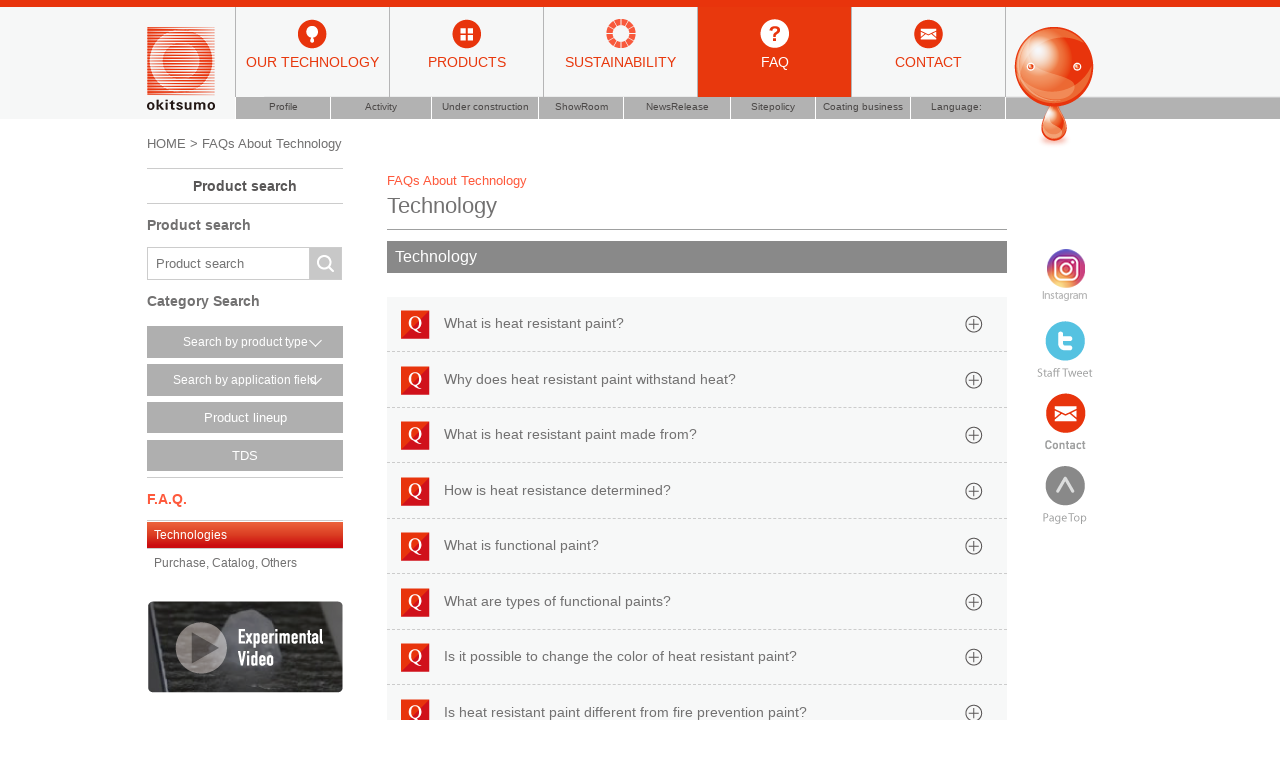

--- FILE ---
content_type: text/html; charset=UTF-8
request_url: https://www.okitsumo.co.jp/en/faq/
body_size: 9121
content:
<!doctype html>
<html lang="ja">
<head>
	<meta charset="utf-8">
	<meta http-equiv="x-ua-compatible" content="ie=edge">
    <meta name="viewport" content="width=device-width, initial-scale=1.0">
	<meta name="description" content="FAQs regarding paints and technologies can be found here.">
	<meta name="keywords" content="Okitsumo,FAQs, what&#039;s heat resistant paint">
	<title>FAQs about techｎology｜オキツモ株式会社/Okitsumo Inc.</title>
    <link rel="stylesheet" href="https://www.okitsumo.co.jp/wordpress/wp-content/themes/okitsumo/style.css" type="text/css" media="screen">
    <link rel="stylesheet" href="https://www.okitsumo.co.jp/wordpress/wp-content/themes/okitsumo/css/pc_e.css?ver=202601" media="screen and (min-width: 767px)">
    <link rel="stylesheet" href="https://www.okitsumo.co.jp/wordpress/wp-content/themes/okitsumo/css/sp_e.css?ver=202601" media="screen and (max-width: 767px)">
    <link rel="stylesheet" href="https://www.okitsumo.co.jp/wordpress/wp-content/themes/okitsumo/css/styles_e.css?ver=202601" media="screen">
    <link rel="shortcut icon" href="https://www.okitsumo.co.jp/wordpress/favicon.ico" type="image/vnd.microsoft.icon">
    <link rel="icon" type="image/vnd.microsoft.icon" href="https://www.okitsumo.co.jp/wordpress/favicon.ico">
    <script src="https://ajax.googleapis.com/ajax/libs/jquery/1/jquery.min.js"></script>
    <script src="https://www.okitsumo.co.jp/wordpress/wp-content/themes/okitsumo/js/acordion.js"></script>
            <link rel="stylesheet" href="https://www.okitsumo.co.jp/wordpress/wp-content/themes/okitsumo/js/vendor/colorbox.css" type="text/css" media="screen" />
    <script src="https://www.okitsumo.co.jp/wordpress/wp-content/themes/okitsumo/js/vendor/jquery.colorbox-min.js"></script>
        <!--[if lt IE 9]>
	<script src="http://html5shiv.googlecode.com/svn/trunk/html5.js"></script>
	<![endif]-->
    <script src="https://www.okitsumo.co.jp/wordpress/wp-content/themes/okitsumo/js/main.js"></script>
        <script src="https://www.okitsumo.co.jp/wordpress/wp-content/themes/okitsumo/js/anchor.js"></script>
                <script type="text/javascript">
    	$(function() {
    		$(".single").colorbox({
				maxWidth:"90%",
				maxHeight:"90%",
				opacity: 0.7
			});
  		$(".inline").colorbox({
	  		inline:true,
	  		maxWidth:"90%",
	  		maxHeight:"90%",
			});
		});
		$(document).ready(function(){
      		//$('#under-pc-searchArea').containedStickyScroll();
    	});
	</script>
        <meta name='robots' content='max-image-preview:large' />
<link rel='dns-prefetch' href='//s.w.org' />
<script type="text/javascript">
window._wpemojiSettings = {"baseUrl":"https:\/\/s.w.org\/images\/core\/emoji\/13.1.0\/72x72\/","ext":".png","svgUrl":"https:\/\/s.w.org\/images\/core\/emoji\/13.1.0\/svg\/","svgExt":".svg","source":{"concatemoji":"https:\/\/www.okitsumo.co.jp\/wordpress\/wp-includes\/js\/wp-emoji-release.min.js?ver=5.9.12"}};
/*! This file is auto-generated */
!function(e,a,t){var n,r,o,i=a.createElement("canvas"),p=i.getContext&&i.getContext("2d");function s(e,t){var a=String.fromCharCode;p.clearRect(0,0,i.width,i.height),p.fillText(a.apply(this,e),0,0);e=i.toDataURL();return p.clearRect(0,0,i.width,i.height),p.fillText(a.apply(this,t),0,0),e===i.toDataURL()}function c(e){var t=a.createElement("script");t.src=e,t.defer=t.type="text/javascript",a.getElementsByTagName("head")[0].appendChild(t)}for(o=Array("flag","emoji"),t.supports={everything:!0,everythingExceptFlag:!0},r=0;r<o.length;r++)t.supports[o[r]]=function(e){if(!p||!p.fillText)return!1;switch(p.textBaseline="top",p.font="600 32px Arial",e){case"flag":return s([127987,65039,8205,9895,65039],[127987,65039,8203,9895,65039])?!1:!s([55356,56826,55356,56819],[55356,56826,8203,55356,56819])&&!s([55356,57332,56128,56423,56128,56418,56128,56421,56128,56430,56128,56423,56128,56447],[55356,57332,8203,56128,56423,8203,56128,56418,8203,56128,56421,8203,56128,56430,8203,56128,56423,8203,56128,56447]);case"emoji":return!s([10084,65039,8205,55357,56613],[10084,65039,8203,55357,56613])}return!1}(o[r]),t.supports.everything=t.supports.everything&&t.supports[o[r]],"flag"!==o[r]&&(t.supports.everythingExceptFlag=t.supports.everythingExceptFlag&&t.supports[o[r]]);t.supports.everythingExceptFlag=t.supports.everythingExceptFlag&&!t.supports.flag,t.DOMReady=!1,t.readyCallback=function(){t.DOMReady=!0},t.supports.everything||(n=function(){t.readyCallback()},a.addEventListener?(a.addEventListener("DOMContentLoaded",n,!1),e.addEventListener("load",n,!1)):(e.attachEvent("onload",n),a.attachEvent("onreadystatechange",function(){"complete"===a.readyState&&t.readyCallback()})),(n=t.source||{}).concatemoji?c(n.concatemoji):n.wpemoji&&n.twemoji&&(c(n.twemoji),c(n.wpemoji)))}(window,document,window._wpemojiSettings);
</script>
<style type="text/css">
img.wp-smiley,
img.emoji {
	display: inline !important;
	border: none !important;
	box-shadow: none !important;
	height: 1em !important;
	width: 1em !important;
	margin: 0 0.07em !important;
	vertical-align: -0.1em !important;
	background: none !important;
	padding: 0 !important;
}
</style>
	<link rel='stylesheet' id='wp-block-library-css'  href='https://www.okitsumo.co.jp/wordpress/wp-includes/css/dist/block-library/style.min.css?ver=5.9.12' type='text/css' media='all' />
<style id='global-styles-inline-css' type='text/css'>
body{--wp--preset--color--black: #000000;--wp--preset--color--cyan-bluish-gray: #abb8c3;--wp--preset--color--white: #ffffff;--wp--preset--color--pale-pink: #f78da7;--wp--preset--color--vivid-red: #cf2e2e;--wp--preset--color--luminous-vivid-orange: #ff6900;--wp--preset--color--luminous-vivid-amber: #fcb900;--wp--preset--color--light-green-cyan: #7bdcb5;--wp--preset--color--vivid-green-cyan: #00d084;--wp--preset--color--pale-cyan-blue: #8ed1fc;--wp--preset--color--vivid-cyan-blue: #0693e3;--wp--preset--color--vivid-purple: #9b51e0;--wp--preset--gradient--vivid-cyan-blue-to-vivid-purple: linear-gradient(135deg,rgba(6,147,227,1) 0%,rgb(155,81,224) 100%);--wp--preset--gradient--light-green-cyan-to-vivid-green-cyan: linear-gradient(135deg,rgb(122,220,180) 0%,rgb(0,208,130) 100%);--wp--preset--gradient--luminous-vivid-amber-to-luminous-vivid-orange: linear-gradient(135deg,rgba(252,185,0,1) 0%,rgba(255,105,0,1) 100%);--wp--preset--gradient--luminous-vivid-orange-to-vivid-red: linear-gradient(135deg,rgba(255,105,0,1) 0%,rgb(207,46,46) 100%);--wp--preset--gradient--very-light-gray-to-cyan-bluish-gray: linear-gradient(135deg,rgb(238,238,238) 0%,rgb(169,184,195) 100%);--wp--preset--gradient--cool-to-warm-spectrum: linear-gradient(135deg,rgb(74,234,220) 0%,rgb(151,120,209) 20%,rgb(207,42,186) 40%,rgb(238,44,130) 60%,rgb(251,105,98) 80%,rgb(254,248,76) 100%);--wp--preset--gradient--blush-light-purple: linear-gradient(135deg,rgb(255,206,236) 0%,rgb(152,150,240) 100%);--wp--preset--gradient--blush-bordeaux: linear-gradient(135deg,rgb(254,205,165) 0%,rgb(254,45,45) 50%,rgb(107,0,62) 100%);--wp--preset--gradient--luminous-dusk: linear-gradient(135deg,rgb(255,203,112) 0%,rgb(199,81,192) 50%,rgb(65,88,208) 100%);--wp--preset--gradient--pale-ocean: linear-gradient(135deg,rgb(255,245,203) 0%,rgb(182,227,212) 50%,rgb(51,167,181) 100%);--wp--preset--gradient--electric-grass: linear-gradient(135deg,rgb(202,248,128) 0%,rgb(113,206,126) 100%);--wp--preset--gradient--midnight: linear-gradient(135deg,rgb(2,3,129) 0%,rgb(40,116,252) 100%);--wp--preset--duotone--dark-grayscale: url('#wp-duotone-dark-grayscale');--wp--preset--duotone--grayscale: url('#wp-duotone-grayscale');--wp--preset--duotone--purple-yellow: url('#wp-duotone-purple-yellow');--wp--preset--duotone--blue-red: url('#wp-duotone-blue-red');--wp--preset--duotone--midnight: url('#wp-duotone-midnight');--wp--preset--duotone--magenta-yellow: url('#wp-duotone-magenta-yellow');--wp--preset--duotone--purple-green: url('#wp-duotone-purple-green');--wp--preset--duotone--blue-orange: url('#wp-duotone-blue-orange');--wp--preset--font-size--small: 13px;--wp--preset--font-size--medium: 20px;--wp--preset--font-size--large: 36px;--wp--preset--font-size--x-large: 42px;}.has-black-color{color: var(--wp--preset--color--black) !important;}.has-cyan-bluish-gray-color{color: var(--wp--preset--color--cyan-bluish-gray) !important;}.has-white-color{color: var(--wp--preset--color--white) !important;}.has-pale-pink-color{color: var(--wp--preset--color--pale-pink) !important;}.has-vivid-red-color{color: var(--wp--preset--color--vivid-red) !important;}.has-luminous-vivid-orange-color{color: var(--wp--preset--color--luminous-vivid-orange) !important;}.has-luminous-vivid-amber-color{color: var(--wp--preset--color--luminous-vivid-amber) !important;}.has-light-green-cyan-color{color: var(--wp--preset--color--light-green-cyan) !important;}.has-vivid-green-cyan-color{color: var(--wp--preset--color--vivid-green-cyan) !important;}.has-pale-cyan-blue-color{color: var(--wp--preset--color--pale-cyan-blue) !important;}.has-vivid-cyan-blue-color{color: var(--wp--preset--color--vivid-cyan-blue) !important;}.has-vivid-purple-color{color: var(--wp--preset--color--vivid-purple) !important;}.has-black-background-color{background-color: var(--wp--preset--color--black) !important;}.has-cyan-bluish-gray-background-color{background-color: var(--wp--preset--color--cyan-bluish-gray) !important;}.has-white-background-color{background-color: var(--wp--preset--color--white) !important;}.has-pale-pink-background-color{background-color: var(--wp--preset--color--pale-pink) !important;}.has-vivid-red-background-color{background-color: var(--wp--preset--color--vivid-red) !important;}.has-luminous-vivid-orange-background-color{background-color: var(--wp--preset--color--luminous-vivid-orange) !important;}.has-luminous-vivid-amber-background-color{background-color: var(--wp--preset--color--luminous-vivid-amber) !important;}.has-light-green-cyan-background-color{background-color: var(--wp--preset--color--light-green-cyan) !important;}.has-vivid-green-cyan-background-color{background-color: var(--wp--preset--color--vivid-green-cyan) !important;}.has-pale-cyan-blue-background-color{background-color: var(--wp--preset--color--pale-cyan-blue) !important;}.has-vivid-cyan-blue-background-color{background-color: var(--wp--preset--color--vivid-cyan-blue) !important;}.has-vivid-purple-background-color{background-color: var(--wp--preset--color--vivid-purple) !important;}.has-black-border-color{border-color: var(--wp--preset--color--black) !important;}.has-cyan-bluish-gray-border-color{border-color: var(--wp--preset--color--cyan-bluish-gray) !important;}.has-white-border-color{border-color: var(--wp--preset--color--white) !important;}.has-pale-pink-border-color{border-color: var(--wp--preset--color--pale-pink) !important;}.has-vivid-red-border-color{border-color: var(--wp--preset--color--vivid-red) !important;}.has-luminous-vivid-orange-border-color{border-color: var(--wp--preset--color--luminous-vivid-orange) !important;}.has-luminous-vivid-amber-border-color{border-color: var(--wp--preset--color--luminous-vivid-amber) !important;}.has-light-green-cyan-border-color{border-color: var(--wp--preset--color--light-green-cyan) !important;}.has-vivid-green-cyan-border-color{border-color: var(--wp--preset--color--vivid-green-cyan) !important;}.has-pale-cyan-blue-border-color{border-color: var(--wp--preset--color--pale-cyan-blue) !important;}.has-vivid-cyan-blue-border-color{border-color: var(--wp--preset--color--vivid-cyan-blue) !important;}.has-vivid-purple-border-color{border-color: var(--wp--preset--color--vivid-purple) !important;}.has-vivid-cyan-blue-to-vivid-purple-gradient-background{background: var(--wp--preset--gradient--vivid-cyan-blue-to-vivid-purple) !important;}.has-light-green-cyan-to-vivid-green-cyan-gradient-background{background: var(--wp--preset--gradient--light-green-cyan-to-vivid-green-cyan) !important;}.has-luminous-vivid-amber-to-luminous-vivid-orange-gradient-background{background: var(--wp--preset--gradient--luminous-vivid-amber-to-luminous-vivid-orange) !important;}.has-luminous-vivid-orange-to-vivid-red-gradient-background{background: var(--wp--preset--gradient--luminous-vivid-orange-to-vivid-red) !important;}.has-very-light-gray-to-cyan-bluish-gray-gradient-background{background: var(--wp--preset--gradient--very-light-gray-to-cyan-bluish-gray) !important;}.has-cool-to-warm-spectrum-gradient-background{background: var(--wp--preset--gradient--cool-to-warm-spectrum) !important;}.has-blush-light-purple-gradient-background{background: var(--wp--preset--gradient--blush-light-purple) !important;}.has-blush-bordeaux-gradient-background{background: var(--wp--preset--gradient--blush-bordeaux) !important;}.has-luminous-dusk-gradient-background{background: var(--wp--preset--gradient--luminous-dusk) !important;}.has-pale-ocean-gradient-background{background: var(--wp--preset--gradient--pale-ocean) !important;}.has-electric-grass-gradient-background{background: var(--wp--preset--gradient--electric-grass) !important;}.has-midnight-gradient-background{background: var(--wp--preset--gradient--midnight) !important;}.has-small-font-size{font-size: var(--wp--preset--font-size--small) !important;}.has-medium-font-size{font-size: var(--wp--preset--font-size--medium) !important;}.has-large-font-size{font-size: var(--wp--preset--font-size--large) !important;}.has-x-large-font-size{font-size: var(--wp--preset--font-size--x-large) !important;}
</style>
<link rel='stylesheet' id='wp-pagenavi-css'  href='https://www.okitsumo.co.jp/wordpress/wp-content/plugins/wp-pagenavi/pagenavi-css.css?ver=2.70' type='text/css' media='all' />
<link rel='stylesheet' id='nextgen_widgets_style-css'  href='https://www.okitsumo.co.jp/wordpress/wp-content/plugins/nextgen-gallery/products/photocrati_nextgen/modules/widget/static/widgets.css?ver=3.23' type='text/css' media='all' />
<link rel='stylesheet' id='nextgen_basic_thumbnails_style-css'  href='https://www.okitsumo.co.jp/wordpress/wp-content/plugins/nextgen-gallery/products/photocrati_nextgen/modules/nextgen_basic_gallery/static/thumbnails/nextgen_basic_thumbnails.css?ver=3.23' type='text/css' media='all' />
<link rel='stylesheet' id='nextgen_basic_slideshow_style-css'  href='https://www.okitsumo.co.jp/wordpress/wp-content/plugins/nextgen-gallery/products/photocrati_nextgen/modules/nextgen_basic_gallery/static/slideshow/ngg_basic_slideshow.css?ver=3.23' type='text/css' media='all' />
<link rel="https://api.w.org/" href="https://www.okitsumo.co.jp/en/wp-json/" /><link rel="alternate" type="application/json" href="https://www.okitsumo.co.jp/en/wp-json/wp/v2/pages/34" /><link rel="canonical" href="https://www.okitsumo.co.jp/en/faq/" />
<link rel='shortlink' href='https://www.okitsumo.co.jp/en/?p=34' />
<link rel="alternate" type="application/json+oembed" href="https://www.okitsumo.co.jp/en/wp-json/oembed/1.0/embed?url=https%3A%2F%2Fwww.okitsumo.co.jp%2Fen%2Ffaq%2F" />
<link rel="alternate" type="text/xml+oembed" href="https://www.okitsumo.co.jp/en/wp-json/oembed/1.0/embed?url=https%3A%2F%2Fwww.okitsumo.co.jp%2Fen%2Ffaq%2F&#038;format=xml" />
<style type="text/css">
.qtranxs_flag_ja {background-image: url(http://www.okitsumo.co.jp/wordpress/wp-content/plugins/qtranslate-x-master/flags/jp.png); background-repeat: no-repeat;}
.qtranxs_flag_en {background-image: url(http://www.okitsumo.co.jp/wordpress/wp-content/plugins/qtranslate-x-master/flags/gb.png); background-repeat: no-repeat;}
.qtranxs_flag_ko {background-image: url(http://www.okitsumo.co.jp/wordpress/wp-content/plugins/qtranslate-x-master/flags/kr.png); background-repeat: no-repeat;}
.qtranxs_flag_zh {background-image: url(http://www.okitsumo.co.jp/wordpress/wp-content/plugins/qtranslate-x-master/flags/cn.png); background-repeat: no-repeat;}
</style>
<link hreflang="ja" href="https://www.okitsumo.co.jp/ja/faq/" rel="alternate" />
<link hreflang="en" href="https://www.okitsumo.co.jp/en/faq/" rel="alternate" />
<link hreflang="x-default" href="https://www.okitsumo.co.jp/faq/" rel="alternate" />
<meta name="generator" content="qTranslate-X 3.4.6.8" />
<script>
  (function(i,s,o,g,r,a,m){i['GoogleAnalyticsObject']=r;i[r]=i[r]||function(){
  (i[r].q=i[r].q||[]).push(arguments)},i[r].l=1*new Date();a=s.createElement(o),
  m=s.getElementsByTagName(o)[0];a.async=1;a.src=g;m.parentNode.insertBefore(a,m)
  })(window,document,'script','//www.google-analytics.com/analytics.js','ga');
  ga('create', 'UA-23728023-1', 'auto');
  ga('send', 'pageview');
</script>
<!-- Google tag (gtag.js) -->
<script async src="https://www.googletagmanager.com/gtag/js?id=G-3G2S9MWC4N"></script>
<script>
  window.dataLayer = window.dataLayer || [];
  function gtag(){dataLayer.push(arguments);}
  gtag('js', new Date());

  gtag('config', 'G-3G2S9MWC4N');
</script>
</head>

<body>
<div id="header">
<div id="bgChange">
<div id="haederLine"></div>
<header>
<h1><a href="https://www.okitsumo.co.jp/en"><img id="hLogo" src="https://www.okitsumo.co.jp/wordpress/wp-content/themes/okitsumo/images/logo.png" alt="オキツモ株式会社　Okitsumo Inc."><span><img src="https://www.okitsumo.co.jp/wordpress/wp-content/themes/okitsumo/images/sp-logo.png" alt="オキツモ株式会社　Okitsumo Inc."></span></a></h1>
<nav id="globalNavi" class="menu-pc-global-container"><ul id="menu-pc-global" class="menu"><li id="menu-item-78" class="gNavi1 menu-item menu-item-type-post_type menu-item-object-page menu-item-78"><a href="https://www.okitsumo.co.jp/en/about/">OUR TECHNOLOGY</a></li>
<li id="menu-item-79" class="gNavi2 menu-item menu-item-type-post_type menu-item-object-page menu-item-79"><a href="https://www.okitsumo.co.jp/en/product-info/">PRODUCTS</a></li>
<li id="menu-item-7182" class="gNavi3 menu-item menu-item-type-post_type menu-item-object-page menu-item-7182"><a href="https://www.okitsumo.co.jp/en/sustainability/">SUSTAINABILITY</a></li>
<li id="menu-item-109" class="gNavi4 menu-item menu-item-type-post_type menu-item-object-page current-menu-item page_item page-item-34 current_page_item menu-item-109"><a href="https://www.okitsumo.co.jp/en/faq/" aria-current="page">FAQ</a></li>
<li id="menu-item-5382" class="gNavi5 menu-item menu-item-type-post_type menu-item-object-page menu-item-5382"><a href="https://www.okitsumo.co.jp/en/contact/">CONTACT</a></li>
<li id="menu-item-5383" class="gNavi6 menu-item menu-item-type-post_type menu-item-object-page menu-item-5383"><a href="https://www.okitsumo.co.jp/en/contact/">CONTACT</a></li>
</ul></nav><!-- /PC globalNavi -->
<div id="sp-glMenu">Menu1</div>
<div id="sp-sbMenu">Menu2</div>
<div id="searchAnc"><a href="#sp-searchArea">Search</a></div>
<nav id="sp-globalNavi" class="menu-sp-global-container"><ul id="menu-sp-global" class="menu"><li id="menu-item-119" class="gNavi1 menu-item menu-item-type-post_type menu-item-object-page menu-item-119"><a href="https://www.okitsumo.co.jp/en/about/">OUR TECHNOLOGY</a></li>
<li id="menu-item-2703" class="gNavi2 menu-item menu-item-type-custom menu-item-object-custom menu-item-has-children menu-item-2703"><a href="#">PRODUCTS</a>
<ul class="sub-menu">
	<li id="menu-item-128" class="menu-item menu-item-type-post_type menu-item-object-page menu-item-128"><a href="https://www.okitsumo.co.jp/en/product-info/">PRODUCTS Top</a></li>
	<li id="menu-item-121" class="menu-item menu-item-type-post_type menu-item-object-page menu-item-121"><a href="https://www.okitsumo.co.jp/en/product-info/mrkt-class/architecture/">Paint for Construction and Heavy-Duty</a></li>
	<li id="menu-item-122" class="menu-item menu-item-type-post_type menu-item-object-page menu-item-122"><a href="https://www.okitsumo.co.jp/en/product-info/mrkt-class/aerosol/">Aerosol Spray &#038; Marker Pen</a></li>
	<li id="menu-item-123" class="menu-item menu-item-type-post_type menu-item-object-page menu-item-123"><a href="https://www.okitsumo.co.jp/en/product-info/mrkt-class/industrial-paint/">Industrial Paint</a></li>
	<li id="menu-item-124" class="menu-item menu-item-type-post_type menu-item-object-page menu-item-124"><a href="https://www.okitsumo.co.jp/en/product-info/mrkt-class/lubrication-paint/">Lubricant Paint</a></li>
	<li id="menu-item-125" class="menu-item menu-item-type-post_type menu-item-object-page menu-item-125"><a href="https://www.okitsumo.co.jp/en/product-info/mrkt-class/heat-resistant-ink/">Heat Resistant Ink</a></li>
	<li id="menu-item-126" class="menu-item menu-item-type-post_type menu-item-object-page menu-item-126"><a href="https://www.okitsumo.co.jp/en/product-info/mrkt-class/special-paint/">Coating Solution</a></li>
</ul>
</li>
<li id="menu-item-7185" class="gNavi3 menu-item menu-item-type-post_type menu-item-object-page menu-item-7185"><a href="https://www.okitsumo.co.jp/en/sustainability/">SUSTAINABILITY</a></li>
<li id="menu-item-7184" class="gNavi4 menu-item menu-item-type-post_type menu-item-object-page current-menu-item page_item page-item-34 current_page_item menu-item-7184"><a href="https://www.okitsumo.co.jp/en/faq/" aria-current="page">FAQ</a></li>
<li id="menu-item-5384" class="gNavi5 menu-item menu-item-type-post_type menu-item-object-page menu-item-5384"><a href="https://www.okitsumo.co.jp/en/contact/">CONTACT</a></li>
<li id="menu-item-5385" class="gNavi6 menu-item menu-item-type-post_type menu-item-object-page menu-item-5385"><a href="https://www.okitsumo.co.jp/en/contact/">CONTACT</a></li>
</ul></nav><!-- /SP globalNavi -->
<nav id="subNavi" class="menu-sub-global-container"><ul id="menu-sub-global" class="menu"><li id="menu-item-111" class="subNavi1 menu-item menu-item-type-post_type menu-item-object-page menu-item-111"><a href="https://www.okitsumo.co.jp/en/co-profile/">Profile</a></li>
<li id="menu-item-112" class="subNavi2 menu-item menu-item-type-post_type menu-item-object-page menu-item-112"><a href="https://www.okitsumo.co.jp/en/co-activity/">Activity</a></li>
<li id="menu-item-4883" class="subNavi5 menu-item menu-item-type-custom menu-item-object-custom menu-item-4883"><a target="_blank" rel="noopener" href="https://www.okitsumo.co.jp/en/recruit2/">Under construction</a></li>
<li id="menu-item-114" class="subNavi4 menu-item menu-item-type-post_type menu-item-object-page menu-item-114"><a href="https://www.okitsumo.co.jp/en/show-room/">ShowRoom</a></li>
<li id="menu-item-7181" class="subNavi5 menu-item menu-item-type-taxonomy menu-item-object-category menu-item-7181"><a href="https://www.okitsumo.co.jp/en/category/news-release/">NewsRelease</a></li>
<li id="menu-item-116" class="subNavi6 menu-item menu-item-type-post_type menu-item-object-page menu-item-116"><a href="https://www.okitsumo.co.jp/en/sitepolicy/">Sitepolicy</a></li>
<li id="menu-item-4520" class="subNavi7 menu-item menu-item-type-post_type menu-item-object-page menu-item-4520"><a href="https://www.okitsumo.co.jp/en/coating-business/">Coating business</a></li>
<li id="menu-item-3768" class="subNavi8 qtranxs-lang-menu qtranxs-lang-menu-en menu-item menu-item-type-custom menu-item-object-custom current-menu-parent menu-item-has-children menu-item-3768"><a title="English" href="#">Language:&nbsp;<img src="https://www.okitsumo.co.jp/wordpress/wp-content/plugins/qtranslate-x/flags/gb.png" alt="English" /></a>
<ul class="sub-menu">
	<li class="qtranxs-lang-menu-item qtranxs-lang-menu-item-ja menu-item menu-item-type-custom menu-item-object-custom menu-item-7182"><a title="日本語" href="https://www.okitsumo.co.jp/ja/faq/"><img src="https://www.okitsumo.co.jp/wordpress/wp-content/plugins/qtranslate-x/flags/jp.png" alt="日本語" />&nbsp;日本語</a></li>
	<li id="menu-item-7183" class="qtranxs-lang-menu-item qtranxs-lang-menu-item-en menu-item menu-item-type-custom menu-item-object-custom current-menu-item menu-item-7183"><a title="English" href="https://www.okitsumo.co.jp/en/faq/" aria-current="page"><img src="https://www.okitsumo.co.jp/wordpress/wp-content/plugins/qtranslate-x/flags/gb.png" alt="English" />&nbsp;English</a></li>
</ul>
</li>
</ul></nav><!-- /PC subNavi -->
<nav id="sp-subNavi" class="menu-sp-sub-container"><ul id="menu-sp-sub" class="menu"><li id="menu-item-132" class="subNavi1 menu-item menu-item-type-post_type menu-item-object-page menu-item-132"><a href="https://www.okitsumo.co.jp/en/co-profile/">Corporate Profile</a></li>
<li id="menu-item-2702" class="subNavi2 menu-item menu-item-type-custom menu-item-object-custom menu-item-has-children menu-item-2702"><a href="#">Activity</a>
<ul class="sub-menu">
	<li id="menu-item-3020" class="menu-item menu-item-type-post_type menu-item-object-page menu-item-3020"><a href="https://www.okitsumo.co.jp/en/co-activity/">Message from President</a></li>
	<li id="menu-item-136" class="menu-item menu-item-type-post_type menu-item-object-page menu-item-136"><a href="https://www.okitsumo.co.jp/en/co-activity/csr/">Efforts toward Environment</a></li>
</ul>
</li>
<li id="menu-item-4885" class="subNavi1 menu-item menu-item-type-custom menu-item-object-custom menu-item-4885"><a target="_blank" rel="noopener" href="https://www.okitsumo.co.jp/en/recruit2/">Recruit</a></li>
<li id="menu-item-138" class="subNavi4 menu-item menu-item-type-post_type menu-item-object-page menu-item-138"><a href="https://www.okitsumo.co.jp/en/show-room/">Showroom</a></li>
<li class="menu-item menu-item-type-taxonomy menu-item-object-category menu-item-7183"><a href="https://www.okitsumo.co.jp/en/category/news-release/">NewsRelease</a></li>
<li id="menu-item-140" class="subNavi6 menu-item menu-item-type-post_type menu-item-object-page menu-item-140"><a href="https://www.okitsumo.co.jp/en/sitepolicy/">Site Policy</a></li>
<li id="menu-item-4581" class="menu-item menu-item-type-post_type menu-item-object-page menu-item-4581"><a href="https://www.okitsumo.co.jp/en/coating-business/">Coating business</a></li>
<li id="menu-item-3769" class="subNavi8 qtranxs-lang-menu qtranxs-lang-menu-en menu-item menu-item-type-custom menu-item-object-custom current-menu-parent menu-item-has-children menu-item-3769"><a title="English" href="#">Language:&nbsp;<img src="https://www.okitsumo.co.jp/wordpress/wp-content/plugins/qtranslate-x/flags/gb.png" alt="English" /></a>
<ul class="sub-menu">
	<li class="qtranxs-lang-menu-item qtranxs-lang-menu-item-ja menu-item menu-item-type-custom menu-item-object-custom menu-item-7184"><a title="日本語" href="https://www.okitsumo.co.jp/ja/faq/"><img src="https://www.okitsumo.co.jp/wordpress/wp-content/plugins/qtranslate-x/flags/jp.png" alt="日本語" />&nbsp;日本語</a></li>
	<li class="qtranxs-lang-menu-item qtranxs-lang-menu-item-en menu-item menu-item-type-custom menu-item-object-custom current-menu-item menu-item-7185"><a title="English" href="https://www.okitsumo.co.jp/en/faq/" aria-current="page"><img src="https://www.okitsumo.co.jp/wordpress/wp-content/plugins/qtranslate-x/flags/gb.png" alt="English" />&nbsp;English</a></li>
</ul>
</li>
</ul></nav><!-- /SP subNavi -->
</header>
<img class="undrngp-symblImg" src="https://www.okitsumo.co.jp/wordpress/wp-content/themes/okitsumo/images/undrp-symbol.png" alt="">
</div>

<!-- -----パンくず----- -->

<div id="bcWrap">
<div id="breadcrumb">
			<a href="https://www.okitsumo.co.jp/en/">HOME</a> &gt; 
					FAQs About Technology	</div>
</div>
<!-- -----パンくず----- -->

</div><!-- /header -->
<div class="wrap">
<div id="innerContent">
<div class="cntWrap">
<div id="under-pc-searchArea">
<div class="under-searchList">
<nav class="itemSrch">
<h3>Product search</h3>
<h4>Product search</h4>
<ul class="proSearch">
<li class="sList6"><form role="search" method="get" id="searchform2" name="searchform" class="searchform" action="https://www.okitsumo.co.jp/en/" onsubmit="return repside()">
<input type="text" value="" name="s" id="keywords2" placeholder="Product search" ><button type="submit" id="searchBtn2" /><img src="https://www.okitsumo.co.jp/wordpress/wp-content/themes/okitsumo/images/ico_search.png" alt=""></button>
<input type="hidden" name="post_type" value="product">
</form></li>
</ul>
<h4>Category Search</h4>
<ul class="catSearch">
<li class="sList7 acContent">
<div class="acTitle">
<h5 class="mkSearch">Search by product type</h5>
<p class="accordion_icon"><span class="css-ico"></span></p>
</div>
<nav class="top_mkNavi"><ul id="menu-top_mknavi" class="menu"><li id="menu-item-4505" class="menu-item menu-item-type-post_type menu-item-object-page menu-item-4505"><a href="https://www.okitsumo.co.jp/en/product-info/mrkt-class/architecture/">Paint for Construction and Heavy-Duty</a></li>
<li id="menu-item-4507" class="menu-item menu-item-type-post_type menu-item-object-page menu-item-4507"><a href="https://www.okitsumo.co.jp/en/product-info/mrkt-class/industrial-paint/">Industrial Paint</a></li>
<li id="menu-item-4508" class="menu-item menu-item-type-post_type menu-item-object-page menu-item-4508"><a href="https://www.okitsumo.co.jp/en/product-info/mrkt-class/lubrication-paint/">Lubricant Paint</a></li>
<li id="menu-item-4510" class="menu-item menu-item-type-post_type menu-item-object-page menu-item-4510"><a href="https://www.okitsumo.co.jp/en/product-info/mrkt-class/heat-resistant-ink/">Heat Resistant Ink</a></li>
<li id="menu-item-4509" class="menu-item menu-item-type-post_type menu-item-object-page menu-item-4509"><a href="https://www.okitsumo.co.jp/en/product-info/mrkt-class/lubricant-release-agent/">Mold Release Lubricant</a></li>
<li id="menu-item-4506" class="menu-item menu-item-type-post_type menu-item-object-page menu-item-4506"><a href="https://www.okitsumo.co.jp/en/product-info/mrkt-class/aerosol/">Aerosol Spray &#038; Marker Pen</a></li>
<li id="menu-item-4511" class="menu-item menu-item-type-post_type menu-item-object-page menu-item-4511"><a href="https://www.okitsumo.co.jp/en/product-info/mrkt-class/special-paint/">Coating Solution</a></li>
<li id="menu-item-5204" class="menu-item menu-item-type-post_type menu-item-object-page menu-item-5204"><a href="https://www.okitsumo.co.jp/en/product-info/mrkt-class/heat-dissipation-sheet/">Heat release sheet</a></li>
</ul></nav></li>
<li class="sList8 acContent">
<div class="acTitle">
<h5 class="tcSearch">Search by application field</h5>
<p class="accordion_icon"><span class="css-ico"></span></p>
</div>
<nav class="top_tcNavi"><ul id="menu-top_tcnavi" class="menu"><li id="menu-item-4513" class="menu-item menu-item-type-post_type menu-item-object-page menu-item-4513"><a href="https://www.okitsumo.co.jp/en/product-info/tech-class/heat-resistant/">"Heat-resistant" technology</a></li>
<li id="menu-item-4514" class="menu-item menu-item-type-post_type menu-item-object-page menu-item-4514"><a href="https://www.okitsumo.co.jp/en/product-info/tech-class/heat-dissipation/">Heat Releasing and Radiation Technology</a></li>
<li id="menu-item-4515" class="menu-item menu-item-type-post_type menu-item-object-page menu-item-4515"><a href="https://www.okitsumo.co.jp/en/product-info/tech-class/insulation/">Heat Insulation Technology</a></li>
<li id="menu-item-4516" class="menu-item menu-item-type-post_type menu-item-object-page menu-item-4516"><a href="https://www.okitsumo.co.jp/en/product-info/tech-class/solar-energy-control/">Solar Energy Control Technology</a></li>
<li id="menu-item-4517" class="menu-item menu-item-type-post_type menu-item-object-page menu-item-4517"><a href="https://www.okitsumo.co.jp/en/product-info/tech-class/catalyst-applications/">Catalyst Application Technology</a></li>
<li id="menu-item-4518" class="menu-item menu-item-type-post_type menu-item-object-page menu-item-4518"><a href="https://www.okitsumo.co.jp/en/product-info/tech-class/lubricant/">Lubricant and Non-adherence Technology</a></li>
</ul></nav></li>
<li class="sList9"><a href="https://www.okitsumo.co.jp/en/product-info/list-goods/">Product lineup</a></li>
<li class="sList10"><a href="https://www.okitsumo.co.jp/en/technical-data/">TDS</a></li>
</ul>
</nav>

<nav class="cateList">
<h3>F.A.Q.</h3>
<ul>
<li     class="catActive"
><a href="https://www.okitsumo.co.jp/en/faq/">Technologies</a></li>
<li ><a href="https://www.okitsumo.co.jp/en/faq/faq-oth/">Purchase, Catalog, Others</a></li>
</ul>
</nav>

<div class="sideMovie"><a href="https://www.okitsumo.co.jp/en/product-info/movie/">Experimental Video</a></div>
</div>
</div>
<!-- /PC search List --><div id="undrPage" class="under-Pinner">
<section>
<article>
<h2><span>FAQs About Technology</span>Technology</h2>
<h3 class="graysheet">Technology</h3>
<dl class="faq">
    <dt><div class="faq-ico"><img src="https://www.okitsumo.co.jp/wordpress/wp-content/themes/okitsumo/images/ico-q.png" alt="Q"></div><div class="faq-txt">What is heat resistant paint?</div></dt>
    <dd><div class="faq-ico"><img src="https://www.okitsumo.co.jp/wordpress/wp-content/themes/okitsumo/images/ico-a.png" alt="A"></div><div class="faq-txt">Heat resistant paint is applied to high-temperature equipment or objects in order to prevent thermal oxidation and corrosion and to maintain good appearance. The paint film must not undergo heat decomposition nor deterioration at high temperatures but must maintain adhesiveness to the substrate. It is used for many things such as engines and mufflers of automobiles and motorcycles, chimneys, microwave ovens, cooking utensils, frying pans, and heaters etc. In recent years, new heat resistant paints have been commercialized with additional functions such as heat insulation and heat releasing properties.</div></dd>
    <dt><div class="faq-ico"><img src="https://www.okitsumo.co.jp/wordpress/wp-content/themes/okitsumo/images/ico-q.png" alt="Q"></div><div class="faq-txt">Why does heat resistant paint withstand heat?</div></dt>
    <dd><div class="faq-ico"><img src="https://www.okitsumo.co.jp/wordpress/wp-content/themes/okitsumo/images/ico-a.png" alt="A"></div><div class="faq-txt">The combination with resin, pigment, and reinforcing material allows heat-resistant paint film to form. Heat resistant paint is produced by our company's base technology, or organic-inorganic composite technology, which extracts ideal or necessary features from both organic and inorganic materials.　（<a href="https://www.okitsumo.co.jp/en/about/critical-technology/" class="lb">Click here</a> for details）</div></dd>
    <dt><div class="faq-ico"><img src="https://www.okitsumo.co.jp/wordpress/wp-content/themes/okitsumo/images/ico-q.png" alt="Q"></div><div class="faq-txt">What is heat resistant paint made from?</div></dt>
    <dd><div class="faq-ico"><img src="https://www.okitsumo.co.jp/wordpress/wp-content/themes/okitsumo/images/ico-a.png" alt="A"></div><div class="faq-txt">Heat resistant paint uses silicon resin (pure silicon, modified silicon) as the main component and uses metal oxide and reinforcing material as pigment.<br />
In recent years, products using engineering plastic fluorine and PEEK resins and nanosized inorganic fillers have been also developed（<a href="https://www.okitsumo.co.jp/en/about/critical-technology/" class="lb">Click here</a> for details）</div></dd>
      <dt><div class="faq-ico"><img src="https://www.okitsumo.co.jp/wordpress/wp-content/themes/okitsumo/images/ico-q.png" alt="Q"></div><div class="faq-txt">How is heat resistance determined?</div></dt>
    <dd><div class="faq-ico"><img src="https://www.okitsumo.co.jp/wordpress/wp-content/themes/okitsumo/images/ico-a.png" alt="A"></div><div class="faq-txt">After heat tests (heat resistance test) based on assumed actual use, adhesion and corrosion resistance etc. are evaluated, and then the heat resistance is determined by overall performances of adhesion, corrosion resistance, and discoloration and so on. Also, the heat resistance of the material itself must be considered.<br />
<div class="clmn1">
<table cellspacing="0" cellpadding="0" class="tbl2">
  <tr>
    <th>Ordinal Steel Plates</th>
    <td class="bgc0">Up to 600°C</td>
  </tr>
  <tr>
    <th>Hot Dip Galvanized Steel Plates</th>
    <td class="bgc0">Up to 400°C</td>
  </tr>
  <tr>
    <th>Electrogalvanized Steel Plates</th>
    <td class="bgc0">Up to 200°C</td>
  </tr>
  <tr>
    <th>Aluminized Steel Plates</th>
    <td class="bgc0">400°C to 500°C</td>
  </tr>
  <tr>
    <th>Aluminum</th>
    <td class="bgc0">Up to 500°Cで</td>
  </tr>
  <tr>
    <th>Stainless steel</th>
    <td class="bgc0">Up to 800°C</td>
  </tr>
  <tr>
    <th>*Chemical Film</th>
    <td class="bgc0">Up to 300°C</td>
  </tr>
</table>
</div>
      Heat resistant paint is unusable in the range exceeding the heat resistance of the substrate.</div></dd>
      <dt><div class="faq-ico"><img src="https://www.okitsumo.co.jp/wordpress/wp-content/themes/okitsumo/images/ico-q.png" alt="Q"></div><div class="faq-txt">What is functional paint?</div></dt>
    <dd><div class="faq-ico"><img src="https://www.okitsumo.co.jp/wordpress/wp-content/themes/okitsumo/images/ico-a.png" alt="A"></div><div class="faq-txt">Essentially, paints have two functions; to protect the substrate and to decorate the materials. In recent years, new paints with additional functions have been developed and such paints are called functional paints. Heat resistance is also regarded as one of such new functions.</div></dd>
      <dt><div class="faq-ico"><img src="https://www.okitsumo.co.jp/wordpress/wp-content/themes/okitsumo/images/ico-q.png" alt="Q"></div><div class="faq-txt">What are types of functional paints?</div></dt>
    <dd><div class="faq-ico"><img src="https://www.okitsumo.co.jp/wordpress/wp-content/themes/okitsumo/images/ico-a.png" alt="A"></div><div class="faq-txt">The functional paints include environment-responsive paint, heat functional paint, and light functional paint. Heat resistant paint is a leading product of the heat functional paint. Our company is developing new functional paints in which environmental responsiveness and light function are incorporated in addition to the basic heat functional paints.（<a href="https://www.okitsumo.co.jp/en/product-info/tech-class/" class="lb">Click here</a> for details）</div></dd>
      <dt><div class="faq-ico"><img src="https://www.okitsumo.co.jp/wordpress/wp-content/themes/okitsumo/images/ico-q.png" alt="Q"></div><div class="faq-txt">Is it possible to change the color of heat resistant paint?</div></dt>
    <dd><div class="faq-ico"><img src="https://www.okitsumo.co.jp/wordpress/wp-content/themes/okitsumo/images/ico-a.png" alt="A"></div><div class="faq-txt">Colors of some paints such as Color Flon 10G series, Color Flon 10F series, 300 series and Bose Neos Color can be adjusted.<br />
    Please consult us about possible color range.</div></dd>
      <dt><div class="faq-ico"><img src="https://www.okitsumo.co.jp/wordpress/wp-content/themes/okitsumo/images/ico-q.png" alt="Q"></div><div class="faq-txt">Is heat resistant paint different from fire prevention paint?</div></dt>
    <dd><div class="faq-ico"><img src="https://www.okitsumo.co.jp/wordpress/wp-content/themes/okitsumo/images/ico-a.png" alt="A"></div><div class="faq-txt">They are different from each other. The heat resistant paint adheres to the base material without decomposing or deteriorating at high temperatures to protect the base material from thermal oxidation and corrosion and to maintain the aesthetic appearance. On the other hand, fire prevention paint suppresses burning, the spread of fire to wood material, and heat deterioration of metal material.</div></dd>
      <dt><div class="faq-ico"><img src="https://www.okitsumo.co.jp/wordpress/wp-content/themes/okitsumo/images/ico-q.png" alt="Q"></div><div class="faq-txt">What is a process of surface treatment before painting?</div></dt>
    <dd><div class="faq-ico"><img src="https://www.okitsumo.co.jp/wordpress/wp-content/themes/okitsumo/images/ico-a.png" alt="A"></div><div class="faq-txt">When painting, treat the surface in accordance with the paint specification in reference to the table below.</div>
<div class="clmn1">
<table cellpadding="0" cellspacing="0" class="tbl2">
<tr>
<th>Purpose</th>
<th>Process</th>
<th>Treatment</th>
</tr>
<tr>
<td class="bgc0" rowspan="2">Removal of rust</td>
<td class="bgc0" nowrap="nowrap">Physical process</td>
<td class="bgc0">Mechanical treatment via blast processing.<br />Hand working with an electric sander or a wire brush.</td>
</tr>
<tr>
<td class="bgc0">Chemical process</td>
<td class="bgc0">Acid cleaning treatment: Remove rust on the surface by immersing the painting material into a solution of hydrochloric acid and sulfuric acid.</td>
</tr>
<tr>
<td class="bgc0" rowspan="2">Degreasing</td>
<td class="bgc0">Solvent process</td>
<td class="bgc0">Wash with naphtha, gasoline, benzine, or trichloroethane, or perform vapor washing.</td>
</tr>
<tr>
<td class="bgc0">Alkaline process</td>
<td class="bgc0">Immerse the painting material into an alkali solution of sodium hydroxide and sodium carbonate, or spray such solution on it.</td>
</tr>
<tr>
<td class="bgc0" rowspan="2">Planarization of paintwork</td>
<td class="bgc0">Polishing process</td>
<td class="bgc0">Polish the surface with a grinder, file, or sandpaper.</td>
</tr>
<tr>
<td class="bgc0">Filling process</td>
<td class="bgc0">Fill a pate or solder.</td>
</tr>
<tr>
<td class="bgc0">Giving corrosion resistance and adhesion</td>
<td class="bgc0">Chemical process</td>
<td class="bgc0">Chemical reactions between metal surfaces and the composition in the treatment liquid form the chemical film on the surface. Form a phosphoric acid zinc film to increase corrosion resistance and adhesion. </td>
</tr>
</table>
</div>
<div class="clmn1">
<table class="tbl2 w100" cellpadding="0" cellspacing="0">
<caption class="txtAlt">
*Surface treatment
</caption>
<tr>
<th>Type</th>
<th>Processing<br />Method</th>
<th>SSPC</th>
<th>SIS</th>
<th>Surface Adjustment</th>
</tr>
<tr>
<td class="bgc0" rowspan="3"> 1st  class surface preparation</td>
<td class="bgc0" rowspan="2">Blasting</td>
<td class="bgc0">SSPC-SP5</td>
<td class="bgc0">SIS Sa3</td>
<td class="bgc0" rowspan="2">Removes the old paint film and rust completely,    and finishes it in grayish white.</td>
</tr>
<tr>
<td class="bgc0">SSPC-SP10</td>
<td class="bgc0">SIS Sa2 1/2</td>
</tr>
<tr>
<td class="bgc0">Acid Wash</td>
<td class="bgc0">SSPC-SP8</td>
<td class="bgc0">-</td>
<td class="bgc0">Completely eliminates black skin and rust.</td>
</tr>
<tr>
<td rowspan="2" class="bgc0">2nd class surface preparation</td>
<td class="bgc0">Power Tools</td>
<td rowspan="2" class="bgc0">SSPC-SP3</td>
<td rowspan="2" class="bgc0">SIS St3</td>
<td rowspan="2" class="bgc0">Removes the old paint film and rust to uncover the steel surface.</td>
</tr>
<tr>
<td class="bgc0">(Hand Tools)</td>
</tr>
<tr>
<td rowspan="2" class="bgc0">3rd class surface preparation</td>
<td class="bgc0">Hand Tools</td>
<td rowspan="2" class="bgc0">SSPC-SP2</td>
<td rowspan="2" class="bgc0">SIS St2</td>
<td rowspan="2" class="bgc0">Removes the deteriorated paint film by using the tools on the whole surface, and scrapes the rust to uncover the steel surface.</td>
</tr>
<tr>
<td class="bgc0">(Power Tools)</td>
</tr>
</table>
</div>

</dd>
</dl><div class="clear mb30"></div>
</article>
</section>
</div><!-- /contetList -->
<div id="sp-searchArea">
<nav class="itemSrch">
<h3>Product search</h3>
<h4>Product search</h4>
<ul class="proSearch">
<li class="sList6"><form role="search" method="get" id="searchform2" name="searchform" class="searchform" action="https://www.okitsumo.co.jp/en/" onsubmit="return repside()">
<input type="text" value="" name="s" id="keywords2" placeholder="Product search" ><button type="submit" id="searchBtn2" /><img src="https://www.okitsumo.co.jp/wordpress/wp-content/themes/okitsumo/images/ico_search.png" alt=""></button>
<input type="hidden" name="post_type" value="product">
</form></li>
</ul>
<h4>Category Search</h4>
<ul class="catSearch">
<li class="sList7 acContent">
<div class="acTitle">
<h5 class="mkSearch">Search by product type</h5>
<p class="accordion_icon"><span class="css-ico"></span></p>
</div>
<nav class="top_mkNavi"><ul id="menu-top_mknavi-1" class="menu"><li class="menu-item menu-item-type-post_type menu-item-object-page menu-item-4505"><a href="https://www.okitsumo.co.jp/en/product-info/mrkt-class/architecture/">Paint for Construction and Heavy-Duty</a></li>
<li class="menu-item menu-item-type-post_type menu-item-object-page menu-item-4507"><a href="https://www.okitsumo.co.jp/en/product-info/mrkt-class/industrial-paint/">Industrial Paint</a></li>
<li class="menu-item menu-item-type-post_type menu-item-object-page menu-item-4508"><a href="https://www.okitsumo.co.jp/en/product-info/mrkt-class/lubrication-paint/">Lubricant Paint</a></li>
<li class="menu-item menu-item-type-post_type menu-item-object-page menu-item-4510"><a href="https://www.okitsumo.co.jp/en/product-info/mrkt-class/heat-resistant-ink/">Heat Resistant Ink</a></li>
<li class="menu-item menu-item-type-post_type menu-item-object-page menu-item-4509"><a href="https://www.okitsumo.co.jp/en/product-info/mrkt-class/lubricant-release-agent/">Mold Release Lubricant</a></li>
<li class="menu-item menu-item-type-post_type menu-item-object-page menu-item-4506"><a href="https://www.okitsumo.co.jp/en/product-info/mrkt-class/aerosol/">Aerosol Spray &#038; Marker Pen</a></li>
<li class="menu-item menu-item-type-post_type menu-item-object-page menu-item-4511"><a href="https://www.okitsumo.co.jp/en/product-info/mrkt-class/special-paint/">Coating Solution</a></li>
<li class="menu-item menu-item-type-post_type menu-item-object-page menu-item-5204"><a href="https://www.okitsumo.co.jp/en/product-info/mrkt-class/heat-dissipation-sheet/">Heat release sheet</a></li>
</ul></nav></li>
<li class="sList8 acContent">
<div class="acTitle">
<h5 class="tcSearch">Search by application field</h5>
<p class="accordion_icon"><span class="css-ico"></span></p>
</div>
<nav class="top_tcNavi"><ul id="menu-top_tcnavi-1" class="menu"><li class="menu-item menu-item-type-post_type menu-item-object-page menu-item-4513"><a href="https://www.okitsumo.co.jp/en/product-info/tech-class/heat-resistant/">"Heat-resistant" technology</a></li>
<li class="menu-item menu-item-type-post_type menu-item-object-page menu-item-4514"><a href="https://www.okitsumo.co.jp/en/product-info/tech-class/heat-dissipation/">Heat Releasing and Radiation Technology</a></li>
<li class="menu-item menu-item-type-post_type menu-item-object-page menu-item-4515"><a href="https://www.okitsumo.co.jp/en/product-info/tech-class/insulation/">Heat Insulation Technology</a></li>
<li class="menu-item menu-item-type-post_type menu-item-object-page menu-item-4516"><a href="https://www.okitsumo.co.jp/en/product-info/tech-class/solar-energy-control/">Solar Energy Control Technology</a></li>
<li class="menu-item menu-item-type-post_type menu-item-object-page menu-item-4517"><a href="https://www.okitsumo.co.jp/en/product-info/tech-class/catalyst-applications/">Catalyst Application Technology</a></li>
<li class="menu-item menu-item-type-post_type menu-item-object-page menu-item-4518"><a href="https://www.okitsumo.co.jp/en/product-info/tech-class/lubricant/">Lubricant and Non-adherence Technology</a></li>
</ul></nav></li>
<li class="sList9"><a href="https://www.okitsumo.co.jp/en/product-info/list-goods/">Product lineup</a></li>
<li class="sList10"><a href="https://www.okitsumo.co.jp/en/technical-data/">TDS</a></li>
</ul>
</nav>

<nav class="cateList">
<h3>F.A.Q.</h3>
<ul>
<li     class="catActive"
><a href="https://www.okitsumo.co.jp/en/faq/">Technologies</a></li>
<li ><a href="https://www.okitsumo.co.jp/en/faq/faq-oth/">Purchase, Catalog, Others</a></li>
</ul>
</nav>

<div class="sideMovie"><a href="https://www.okitsumo.co.jp/en/product-info/movie/">Experimental Video</a></div>
</div>
</div>
<!-- /SP search List --><div id="under-snsBtn">
<nav>
<ul>
<li><a href="https://www.instagram.com/re_heat.resistant.remake.spray/" target="_blank"><img src="https://www.okitsumo.co.jp/wordpress/wp-content/uploads/2023/09/insta.png" alt="Instagram"></a></li>
<li><a href="https://twitter.com/okitsumooffici1" target="_blank"><img src="https://www.okitsumo.co.jp/wordpress/wp-content/themes/okitsumo/images/btn-sns03.png" alt="twitter"></a></li>
<li><a href="https://www.okitsumo.co.jp/contact2_en/"><img src="https://www.okitsumo.co.jp/wordpress/wp-content/themes/okitsumo/images/btn-sns05.png" alt="CONTACT"></a></li>
<li><img id="pageTop" src="https://www.okitsumo.co.jp/wordpress/wp-content/themes/okitsumo/images/btn-sns04.png" alt="ページトップへ"></li>
</ul>
</nav>
</div>
<!-- /cntWrap -->
</div><!-- /main-content -->
</div>
<div id="footer">
<div class="footerMenuWrap">
<nav class="footerNaviA"><ul id="menu-footernavia" class="menu"><li id="menu-item-4474" class="prntCls menu-item menu-item-type-post_type menu-item-object-page menu-item-4474"><a href="https://www.okitsumo.co.jp/en/about/">Our technology</a></li>
<li id="menu-item-4475" class="menu-item menu-item-type-post_type menu-item-object-page menu-item-4475"><a href="https://www.okitsumo.co.jp/en/about/system/">Philosophy and management</a></li>
<li id="menu-item-4476" class="menu-item menu-item-type-post_type menu-item-object-page menu-item-4476"><a href="https://www.okitsumo.co.jp/en/about/critical-technology/">Core &#038; substantial technology</a></li>
<li id="menu-item-4477" class="pcMb3em menu-item menu-item-type-post_type menu-item-object-page menu-item-4477"><a href="https://www.okitsumo.co.jp/en/about/story/">Projects episodes</a></li>
<li id="menu-item-4478" class="prntCls menu-item menu-item-type-post_type menu-item-object-page menu-item-4478"><a href="https://www.okitsumo.co.jp/en/co-activity/">Our policies</a></li>
<li id="menu-item-4480" class="menu-item menu-item-type-post_type menu-item-object-page menu-item-4480"><a href="https://www.okitsumo.co.jp/en/co-activity/">Message from CEO</a></li>
<li id="menu-item-4479" class="menu-item menu-item-type-post_type menu-item-object-page menu-item-4479"><a href="https://www.okitsumo.co.jp/en/co-activity/csr/">CSR・Environment</a></li>
</ul></nav><nav class="footerNaviB"><ul id="menu-footernavib" class="menu"><li id="menu-item-4481" class="prntCls menu-item menu-item-type-post_type menu-item-object-page menu-item-4481"><a href="https://www.okitsumo.co.jp/en/product-info/">Product Information</a></li>
<li id="menu-item-4483" class="menu-item menu-item-type-post_type menu-item-object-page menu-item-4483"><a href="https://www.okitsumo.co.jp/en/product-info/tech-class/">Search by product type</a></li>
<li id="menu-item-4482" class="menu-item menu-item-type-post_type menu-item-object-page menu-item-4482"><a href="https://www.okitsumo.co.jp/en/product-info/mrkt-class/">Search by application field</a></li>
<li id="menu-item-4484" class="menu-item menu-item-type-post_type menu-item-object-page menu-item-4484"><a href="https://www.okitsumo.co.jp/en/product-info/list-goods/">Product lineup</a></li>
<li id="menu-item-4485" class="pcMb40 menu-item menu-item-type-post_type menu-item-object-page menu-item-4485"><a href="https://www.okitsumo.co.jp/en/product-info/movie/">Demonstration video</a></li>
<li id="menu-item-4884" class="prntCls menu-item menu-item-type-custom menu-item-object-custom menu-item-4884"><a target="_blank" rel="noopener" href="https://www.okitsumo.co.jp/en/recruit2/">Recruit</a></li>
</ul></nav><nav class="footerNaviC"><ul id="menu-footernavic" class="menu"><li id="menu-item-4491" class="prntCls pcMb40 menu-item menu-item-type-taxonomy menu-item-object-category menu-item-4491"><a href="https://www.okitsumo.co.jp/en/category/news-release/">News release</a></li>
<li id="menu-item-4492" class="prntCls menu-item menu-item-type-post_type menu-item-object-page current-menu-item page_item page-item-34 current_page_item menu-item-4492"><a href="https://www.okitsumo.co.jp/en/faq/" aria-current="page">F.A.Q.</a></li>
<li id="menu-item-4493" class="menu-item menu-item-type-post_type menu-item-object-page current-menu-item page_item page-item-34 current_page_item menu-item-4493"><a href="https://www.okitsumo.co.jp/en/faq/" aria-current="page">About our technology</a></li>
<li id="menu-item-4494" class="pcMb31 pcMb51e menu-item menu-item-type-post_type menu-item-object-page menu-item-4494"><a title="pcMb31 pcMb51e" href="https://www.okitsumo.co.jp/en/faq/faq-oth/">Purchase, Leaflets, Others</a></li>
<li id="menu-item-4495" class="prntCls pcMb40 menu-item menu-item-type-post_type menu-item-object-page menu-item-4495"><a href="https://www.okitsumo.co.jp/en/show-room/">Showroom</a></li>
<li id="menu-item-4496" class="prntCls menu-item menu-item-type-post_type menu-item-object-page menu-item-4496"><a href="https://www.okitsumo.co.jp/en/sitepolicy/">Site Policy</a></li>
</ul></nav><nav class="footerNaviD"><ul id="menu-footernavid" class="menu"><li id="menu-item-5381" class="prntCls pcMb40 menu-item menu-item-type-post_type menu-item-object-page menu-item-5381"><a href="https://www.okitsumo.co.jp/en/contact/">Contact us</a></li>
<li id="menu-item-4499" class="prntCls menu-item menu-item-type-post_type menu-item-object-page menu-item-4499"><a href="https://www.okitsumo.co.jp/en/co-profile/">Company profile</a></li>
<li id="menu-item-4500" class="menu-item menu-item-type-post_type menu-item-object-page menu-item-4500"><a href="https://www.okitsumo.co.jp/en/co-profile/history/">Corporate history</a></li>
<li id="menu-item-4501" class="menu-item menu-item-type-post_type menu-item-object-page menu-item-4501"><a href="https://www.okitsumo.co.jp/en/co-profile/office/">Sales offices &#038; affiliates</a></li>
<li id="menu-item-5059" class="menu-item menu-item-type-post_type menu-item-object-page menu-item-5059"><a href="https://www.okitsumo.co.jp/en/co-profile/3rd-plant/">3rd Plant</a></li>
<li id="menu-item-4502" class="prntCls pcMb40 menu-item menu-item-type-post_type menu-item-object-page menu-item-4502"><a href="https://www.okitsumo.co.jp/en/links/">Link</a></li>
<li id="menu-item-4503" class="prntCls menu-item menu-item-type-post_type menu-item-object-page menu-item-4503"><a href="https://www.okitsumo.co.jp/en/coating-business/">Coating business</a></li>
</ul></nav></div>

<!-- /footerNavi -->

<footer>
<!--<p class="ftTel">0595-64-4124</p>-->
<p class="ftContact"><a href="https://www.okitsumo.co.jp/contact2_en/">CONTACT</a></p>
  <address>Copyright&copy; 2015 Okitsumo Incorporated. All Rights Reserved.</address></footer>
</div>
<script type="text/javascript" id="_-s-js-_" src="//satori.segs.jp/s.js?c=2e18e4ce"></script>
</body>
</html>


--- FILE ---
content_type: text/css
request_url: https://www.okitsumo.co.jp/wordpress/wp-content/themes/okitsumo/style.css
body_size: 62
content:
@charset "UTF-8";
/*
Theme Name: OKITSUMO
Theme URI: http://www.okitsumo.co.jp/
Description: This is our original theme.
Author: OKITSUMO
Author URI:　http://www.okitsumo.co.jp/
Version:1.0
*/
@import url(css/normalize.css);


--- FILE ---
content_type: text/css
request_url: https://www.okitsumo.co.jp/wordpress/wp-content/themes/okitsumo/css/pc_e.css?ver=202601
body_size: 14340
content:
@charset "utf-8";
/* CSS Document */
html{
	font-family: "ヒラギノ角ゴ Pro W3","Hiragino Kaku Gothic Pro","メイリオ",Meiryo,"ＭＳ Ｐゴシック","MS PGothic",sans-serif;
	color: #727171;
}
a{
	border: none;
	text-decoration: none;
	color: #727171;
}
a.opc:hover{
	opacity: 0.5;
}
/* ==========================================
   Post Custom Class Style
   ========================================== */
.pcDsp{
	display: block;
}
.spDsp{
	display: none;
}
.mb2em{
	margin-bottom: 1em;
	line-height: 1.5em;
}
.h100{
	height: 100px;
}
.mb10{
	margin-bottom: 10px;
}
.mb20{
	margin-bottom: 20px;
}
.mb30{
	margin-bottom: 30px;
}
.mb40{
	margin-bottom: 40px;
}
.mb50{
	margin-bottom: 50px;
}
.mt10{
	margin-top: 10px;
}
.mt20{
	margin-top: 20px;
}
.pcmt20{ margin-top: 20px; }
.mt30{
	margin-top: 30px;
}
.pdgt15{
	padding-top: 15px !important;
}
.pdgb10{
	padding-bottom: 10px;
}
.pdgb20{
	padding-bottom: 20px;
}
.pdgb30{
	padding-bottom: 30px;
}
.pdgl36{
	padding-left: 36px !important;
}
.pdgr36{
	padding-right: 36px !important;
}
.ml10{
	margin-left: 10px;
}
.ml20{
	margin-left: 20px;
}
.ml21{
	margin-left: 21px;
}
.ml30{
	margin-left: 30px;
}
.ml40{
	margin-left: 40px;
}
.ml50{
	margin-left: 50px;
}
.ml100{
	margin-left: 100px;
}
.ml280{
	margin-left: 280px;
}
.mr5{
	margin-right: 5px;
}
.mr10{
	margin-right: 10px;
}
.mr15{
	margin-right: 15px;
}
.mr20{
	margin-right: 20px;
}
.mr21{
	margin-right: 21px;
}
.mr26{
	margin-right: 26px;
}
.mr30{
	margin-right: 30px;
}
.mr40{
	margin-right: 40px;
}
.mr50{
	margin-right: 50px;
}
.mr55{
	margin-right: 55px;
}
.mr120{
	margin-right: 120px;
}
.w15{
	width: 15%;
}
.w16{
	width: 16%;
}
.w20{
	width: 20%;
}
.w21{
	width: 21%
}
.w25{
	width: 25%;
}
.w30{
	width: 30%;
}
.w31{
	width: 31%;
}
.w35{
	width: 35%;
}
.w40{
	width: 40%;
}
.w45{
	width: 45%;
}
.w50{
	width: 50%;
}
.w60{
	width: 60%;
}
.w63{
	width: 63%;
}
.w70{
	width: 70%;
}
.w74{
	width: 74%;
}
.w80{
	width: 80%;
}
.w90{
	width: 90%;
}
.w100{
	width: 100%;
}
.s-l{
	line-height: 1.5em;
}
.indentMrml{
	text-indent: 0em;
}
.indent1-2{
	text-indent: 1.2em;
}
.indent1{ padding-left: 1rem !important; padding-right: 0 !important; text-indent: -1rem; }
.indent1_5{ padding-left: 1.5rem; text-indent: -1.5rem; }
.cBlk{
	color: #231815;
}
.bgc0{
	background-color: #FFF;
}
.bgc1{
	background-color: #DEDEDF;
}
.bgc2{
	background-color: #F6F7F7;
}
.bgc3{
	background-color: #E6E6E7;
}
.grySheet{
	background-color: #898989;
	color: #FFF;
	padding: 0.5em;
	font-weight: normal;
}
.lgrySheet{
	background-color: #DCDDDD;
	color: #FFF;
	padding: 0.5em;
	font-weight: normal;
}
.lgrySheet2{
	background-color: #F6F7F7;
	padding: 1.5em;
	font-weight: normal;
	overflow: hidden;
}
.txtS11px{
	font-size: 11px !important;
}
.txtS70{
	font-size: 70%;
}
.txtS80{
	font-size: 80%;
}
.txtS90{
	font-size: 90%;
}
.txtS100{
	font-size: 100% !important;
}
.txtS110{
	font-size: 110%;
}
.txtS120{
	font-size: 120%;
}
.lrgcatTitle{
	color: #FE593C;
	font-size: 240%;
	line-height: 1.3em;
	margin-bottom: 0.5em;
}
.bdtb{
	border-top: 1px solid #FE593C;
	border-bottom: 1px solid #FE593C;
	padding: 0.5em 0px;
}
.mdmcatTitle{
	color: #FE593C;
	font-size: 160%;
	line-height: 1.5em;
	margin-bottom: 1em;
}
.txtAcntr{
	text-align: center !important;
}
.txtAC{ text-align: center; }
.txtArt{
	text-align: right;
}
.ptxtArt{
	display: inline-block !important;
	font-size: 90% !important;
	color: #727171 !important;
	margin-bottom: 0em !important;
	float: right;
}
.txtAlt{
	text-align: left;
}
.txtDecoUndrL{ text-decoration: underline; }
.txtDecoLnThrgh{ text-decoration: line-through; }
.underLine{ text-decoration: underline; }
.linkTxtBlue{ color: #0071B8; }
.lts03{
	letter-spacing: 0.3em;
}
.lHt2{
	line-height: 2;
}
.lHt1_5{
	line-height: 1.5;
}
.clear{
	clear: both;
	float: none;
}
.eCntr{
	margin: 0 auto;
}
.fl{
	float: left;
}
.fr{
	float: right;
}
a.lb{
	color: #036EB8;
	border-bottom: 1px solid #036EB8;
}
.entryBtn a:hover{
	opacity: 0.5;
}
.orngBln{
	width: 0;
	height: 0;
	border: 1em solid transparent;
	border-left: 1em solid #FE593C;
	border-bottom: 1em solid #FE593C;
	overflow:hidden;
}
.orngSheet{
	background: #FE593C;
	color: #FFF;
	padding: 0.5em;
	overflow:hidden;
	font-weight: normal;
}
.orngSheet.typeA{ border-radius: 10px; }
.orng_cell.type-A{ background-color: #FEE6E2; }
.lorngSheet{
	background: #F2987A;
	color: #FFF;
	padding: 0.5em;
	overflow:hidden;
	font-weight: normal;
}
.bdrDashed{
	border-bottom: #CCC dashed 1px;
}
.ilb{
	display: inline-block;
}
.spW83{
	width: 83.2%;
}
.youtube{
	width: 610px;
	height: 360px;
}
.youtube iframe{
	width: 100%;
	height: 100%;
}
.yw418 iframe{
	width: 418px;
	height: 315px;
}
.yw426 iframe{
	width: 426px;
	height: 315px;
}
.sxs1, .sxs2, .sxs3, .sxs4, .sxs5{
	font-size: 90%;
}
.sxs1 dt{
	float: left;
	clear: both;
	width: 20%;
	padding: 1em 0;
}
.sxs1 dd{
	width: 80%;
	margin-left: 20%;
	padding: 1em 0;
}
.sxs2 dd{
	width: 100%;
	margin-left: 0%;
	padding: 1em 0;
}
.sxs3 dt{
	float: left;
	clear: both;
	width: 30%;
	padding: 1em 0;
}
.sxs3 dd{
	width: 70%;
	margin-left: 20%;
	padding: 1em 0;
	color: #231815;
	font-size: 80%;
	line-height: 2;
}
.sxs4 dt{
	float: left;
	clear: both;
	width: 20%;
	padding: 0.8em;
	font-size: 88%;
	line-height: 1.5;
}
.sxs4 dd{
	width: 72%;
	margin-left: 24%;
	padding: 0.8em;
	font-size: 88%;
	line-height: 1.5;
}
.sxs4:nth-child(odd){
	background-color: #FFF;
}
.sxs4:nth-child(even){
	background-color: #F6F7F7;
}
.sxs5 dt{
	float: left;
	clear: both;
	width: 20%;
	height: 62px
}
.sxs5 dd{
	width: 80%;
	margin-left: 20%;
	height: 62px;
}
.rawMlti{
	line-height: 2;
	padding: 0.5em 0px !important;
}
.fItlc{
	font-style: italic;
}
.ofHidden{ overflow: hidden; }
.bold{ font-weight: bold; }
.bold{ font-weight: bold; }
.bgcLigntGray{ background-color: #f8f8f8; }
.bandtitle{ padding: .8rem; }
.bandtitle.typeA{ background-color: #FEE6E2; color: #FE593C; }
.bandtitle.typeB{ background-color: #f8f8f8; }
/* ==========================================
   Header
   ========================================== */
#header{
	width: 100%;
	height: 168px;
}
#bgChange{
	background: url(../images/bg-header.png) no-repeat right 7px #F7F8F8;
}
#haederLine{
	background: url(../images/bg-tophead.gif) repeat-x;
	width: 100%;
	height: 7px;
}
#header header{
	width: 986px;
	margin: 0 auto;
	float: none;
}
#header header h1{
	width: 68px;
	margin: 20px 20px 0px 0px;
	float: left;
}
#header header h1 a{
	display: block;
}
#header header h1 a span{
	display: none;
}
#header img.symblImg{
	position: relative;
	top: -8px;
	left: -42px;
	z-index: 1000;
}
#header img.undrngp-symblImg{
	position: relative;
	top: 20px;
	left: -30px;
	z-index: 1000;
}
.head-fixed {
    position: fixed;
    top: 0;
    z-index: 50;
	background-color: rgba(247,248,248,0) !important;
}
#bgChange{
	min-width: 1270px;
	height: 119px;
	background-color: #F7F8F8;
}
/* ==========================================
   Global Navigation
   ========================================== */
#sp-globalNavi{
	display: none;
}
#sp-glMenu{
	display: none;
}
#globalNavi ul li{
	float: left;
	width: 153px;
	min-height: 90px;
	border-left: 1px solid #B5B5B6;
}
#globalNavi ul li:last-child{
	border-right: 1px solid #B5B5B6;
}
#globalNavi ul li a{
	color: #E8380D;
	text-align: center;
	width: 100%;
	display: block;
	height: auto;
	padding-top: 3.3em;
	line-height: 1.3em;
	font-size: 88%;
}
#globalNavi ul li a span{
	color: #727171;
	font-size: 82%;
	display: block;
	clear: both;
}
#globalNavi ul li:hover{
	background-color: #FFF6F5;
}
.gNavi1{
	background: url(../images/ico-navi01.png) no-repeat 50% 20%;
}
.gNavi1.current-menu-item, .gNavi1.current-menu-item a{
	background: url(../images/ico-act-navi01.png) no-repeat 50% 20% #E8380D;
	height: 44px !important;
}
.gNavi1.current-menu-item a, .gNavi1.current-menu-item a:hover{
	color: #FFF !important;
}
.gNavi1.current-page-ancestor, .gNavi1.current-page-ancestor a{
	background: url(../images/ico-act-navi01.png) no-repeat 50% 20% #E8380D;
	height: 44px !important;
}
.gNavi1.current-page-ancestor a, .gNavi1.current-page-ancestor a:hover{
	color: #FFF !important;
}
.gNavi2{
	background: url(../images/ico-navi02.png) no-repeat 50% 20%;
}
.gNavi2.current-menu-item, .gNavi2.current-menu-item a{
	background: url(../images/ico-act-navi02.png) no-repeat 50% 20% #E8380D;
	height: 44px !important;
}
.gNavi2.current-menu-item a, .gNavi2.current-menu-item a:hover{
	color: #FFF !important;
}
.gNavi2.current-page-ancestor, .gNavi2.current-page-ancestor a{
	background: url(../images/ico-act-navi02.png) no-repeat 50% 20% #E8380D;
	height: 44px !important;
}
.gNavi2.current-page-ancestor a, .gNavi2.current-page-ancestor a:hover{
	color: #FFF !important;
}
/*--- custom post-type product --*/
.gNavi3{
	background: url(../images/ico-navi03.png) no-repeat 50% 20%;
}
.gNavi3.current-menu-item, .gNavi3.current-menu-item a{
	background: url(../images/ico-act-navi03.png) no-repeat 50% 20% #E8380D;
	height: 44px !important;
}
.gNavi3.current-menu-item a, .gNavi3.current-menu-item a:hover{
	color: #FFF !important;
}
.gNavi3.current-page-ancestor, .gNavi3.current-page-ancestor a{
	background: url(../images/ico-act-navi03.png) no-repeat 50% 20% #E8380D;
	height: 44px !important;
}
.gNavi3.current-page-ancestor a, .gNavi3.current-page-ancestor a:hover{
	color: #FFF !important;
}
.gNavi4{
	background: url(../images/ico-navi04.png) no-repeat 50% 20%;
}
.gNavi4.current-menu-item, .gNavi4.current-menu-item a{
	background: url(../images/ico-act-navi04.png) no-repeat 50% 20% #E8380D;
	height: 44px !important;
}
.gNavi4.current-menu-item a, .gNavi4.current-menu-item a:hover{
	color: #FFF !important;
}
.gNavi4.current-page-ancestor, .gNavi4.current-page-ancestor a{
	background: url(../images/ico-act-navi04.png) no-repeat 50% 20% #E8380D;
	height: 44px !important;
}
.gNavi4.current-page-ancestor a, .gNavi4.current-page-ancestor a:hover{
	color: #FFF !important;
}
.gNavi5{
	display: none;
}
.gNavi5.current-menu-item, .gNavi5.current-menu-item a{
	display: none;
}
.gNavi5.current-menu-item a, .gNavi5.current-menu-item a:hover{
	display: none;
}
.gNavi6{
	background: url(../images/ico-navi05.png) no-repeat 50% 20%;
}
.gNavi6.current-menu-item, .gNavi6.current-menu-item a{
	background: url(../images/ico-act-navi05.png) no-repeat 50% 20% #E8380D;
	height: 44px !important;
}
.gNavi6.current-menu-item a, .gNavi6.current-menu-item a:hover{
	color: #FFF !important;
}
/* ==========================================
   Header SUB Navigation
   ========================================== */
#subNavi{
	display: block;
	overflow: hidden;
	float: left;
	width: 82%;
}
#sp-sbMenu{
	display: none;
}
#sp-subNavi{
	display: none;
}
#subNavi ul li{
	float: left;
	min-height: 22px;
	border-right: #FFF solid 1px;
	background: #B2B2B2;
}
#subNavi ul li:first-child{
	border-left: #FFF solid 1px;
}
#subNavi ul li a{
	color: #4C4948;
	display: block;
	text-align: center;
	padding: 5px;
	font-size: 60%;
	white-space: nowrap;
}
#subNavi ul li a:hover{
	background-color: #CCC;
}
#searchAnc{
	display: none;
}
.subNavi8{
	cursor: pointer;
}
.subNavi8 ul{
	display: none;
}
#subNavi ul li ul{
	position: absolute;
}
#subNavi ul li ul li{
	border: none !important;
}
#subNavi ul li ul li:last-child{
	position: relative;
	top: 35px;
	right: 94px;
	z-index: 100;
}
li.subNavi1.current-menu-item, li.subNavi1.current-menu-item a, li.subNavi1.current-menu-item a:hover, li.subNavi1.current-page-ancestor, li.subNavi1.current-page-ancestor a, li.subNavi1.current-page-ancestor a:hover{
	background: #FE593C !important;
	color: #FFF !important;
}
li.subNavi2.current-menu-item, li.subNavi2.current-menu-item a, li.subNavi2.current-menu-item a:hover, li.subNavi2.current-page-ancestor, li.subNavi2.current-page-ancestor a, li.subNavi2.current-page-ancestor a:hover{
	background: #FE593C !important;
	color: #FFF !important;
}
li.subNavi3.current-menu-item, li.subNavi3.current-menu-item a, li.subNavi3.current-menu-item a:hover, li.subNavi3.current-page-ancestor, li.subNavi3.current-page-ancestor a, li.subNavi3.current-page-ancestor a:hover{
	background: #FE593C !important;
	color: #FFF !important;
}
li.subNavi4.current-menu-item, li.subNavi4.current-menu-item a, li.subNavi4.current-menu-item a:hover, li.subNavi4.current-page-ancestor, li.subNavi4.current-page-ancestor a, li.subNavi4.current-page-ancestor a:hover{
	background: #FE593C !important;
	color: #FFF !important;
}
li.subNavi5.current-menu-item, li.subNavi5.current-menu-item a, li.subNavi5.current-menu-item a:hover, li.subNavi5.current-page-ancestor, li.subNavi5.current-page-ancestor a, li.subNavi5.current-page-ancestor a:hover{
	background: #FE593C !important;
	color: #FFF !important;
}
li.subNavi6.current-menu-item, li.subNavi6.current-menu-item a, li.subNavi6.current-menu-item a:hover, li.subNavi6.current-page-ancestor, li.subNavi6.current-page-ancestor a, li.subNavi6.current-page-ancestor a:hover{
	background: #FE593C !important;
	color: #FFF !important;
}
li.subNavi7.current-menu-item, li.subNavi7.current-menu-item a, li.subNavi7.current-menu-item a:hover, li.subNavi7.current-page-ancestor, li.subNavi7.current-page-ancestor a, li.subNavi7.current-page-ancestor a:hover{
	background: #FE593C !important;
	color: #FFF !important;
}
.subNavi1 a, .subNavi3 a, .subNavi7 a, .subNavi8 a{
	width: 84px;
}
.subNavi1, .subNavi3, .subNavi7, .subNavi8{
	width: 94px;
}
/* Under Under construction */
.subNavi3 a, .subNavi5 a{ width: 96px}
.subNavi4 a, .subNavi6 a{ width: 74px; }
.subNavi3, .subNavi5{ width: 106px}
.subNavi4, .subNavi6{ width: 84px; }

.subNavi2 a{
	width: 90px;
}
.subNavi2{
	width: 100px;
}
/* ==========================================
   qtranslate x
   ========================================== */
.qtranxs-lang-menu img{
	display:none;
}
/* ==========================================
   Dropdown SUB Navigation
   ========================================== */
.subNavi8:hover ul{
	display: block;
}
.menu ul li {
  line-height: 25px;
}
/* ==========================================
   Key Visual
   ========================================== */
#sp{
	display: none;
}
.flex-control-paging li a.flex-active{
	background: #E8380D !important;
}
.flex-control-nav{
	text-align: right !important;
}
.flex-control-paging li a{
	text-indent: 9999px !important;
}
/* ==========================================
   Main Content
   ========================================== */
.wrap{
	width: 100%;
	overflow: hidden;
}
#innerContent{
	width: 986px;
	margin: 0 auto;
}
#bcWrap{
	float: none;
	clear: both;
	background: rgba(255,255,255,1);
	overflow: hidden;
}
.bcFixed{
	background: -moz-linear-gradient(top, rgba(255,255,255,1), rgba(255,255,255,0.8)) !important;
	background: -webkit-gradient(linear, left top, left bottom, from(rgba(255,255,255,1)), to(rgba(255,255,255,0.8))) !important;
	background: rgba(255,255,255,0.8);
	filter:alpha(opacity=50)
	opacity:0; 
}
#breadcrumb{
	font-size: 84%;
	margin: 18px auto;
	width: 986px;
}
.cntWrap{
	width: 100%;
	margin: 0 auto;
	overflow: hidden;
	box-sizing:border-box;
	position: relative;
	display:flex;
}
.cntWrap .rowWrap{
	width: 880px;
	margin-bottom:5rem;
}
.cntWrap .rowWrap .colWrap{
	display: flex;
	margin-bottom:5rem;
	justify-content: space-between;
}
.cntWrap .rowWrap .colWrap .leftContents{
	width: 284px;
}
.cntWrap .rowWrap .colWrap .leftContents form{
	margin-bottom: 1rem;
}
.cntWrap .rowWrap .colWrap .leftContents .sList3, .cntWrap .rowWrap .colWrap .leftContents .sList4{
	margin-bottom: 1rem;
}
.cntWrap .rowWrap .colWrap .leftContents .sList3, .cntWrap .rowWrap .colWrap .leftContents .acContent{
	margin-bottom: 1rem;
}
.cntWrap .rowWrap .colWrap .contentsList{
	width:564px;
}
.cntWrap .rowWrap .colWrap .leftContents .contents-title, .cntWrap .rowWrap .colWrap .contentsList .contents-title{
	color:#E8380D;
	padding-bottom: .5rem;
	margin-bottom: 1.5rem;
	border-bottom: #E8380D 1px solid;
	text-align:center;
	line-height: 1.5;
}
.cntWrap .rowWrap .colWrap .leftContents .contents-title span:nth-of-type(1), .cntWrap .rowWrap .colWrap .contentsList .contents-title span:nth-of-type(1){
	margin-right:.5rem;
}
.under-Pinner{
	width: 620px;
	margin: 0px 0px 50px 240px;
	float: left;
	min-height: 1000px;
}
.under-Pinner.movie{
	width: 860px;
	margin: 0px 0px 50px 0px;
}
.under-Pinner-contact{
	width: 882px;
	margin: 0px 0px 50px 0px;
	float: left;
}
.uelmfixed{
	margin: 0px 0px 50px 262px !important;
}
.under-Pinner nav ul li{
	width: 30%;
	margin: 0.3em 0.6em;
	float: left;
}
.under-Pinner nav ul li:hover{
	opacity: 0.5;
}
.under-Pinner nav ul li figure img{
	margin-bottom: 0.5em;
}
.under-Pinner nav ul li figure figcaption{
	line-height: 1.5em;
	font-size: 80%;
}
.under-Pinner nav ul li figure figcaption span{
	display: block;
    font-size: 115%;
    color: #FE593C;
	margin-bottom: 5px;
}
.under-Pinner section article{
	margin-bottom: 3em;
}
.under-Pinner section article h2{
	font-weight: normal;
	font-size: 135%;
	border-bottom: #9FA0A0 solid 1px;
	margin-bottom: 0.5em;
	padding-bottom: 0.5em;
	line-height: 1.2em;
}
.under-Pinner section article nav{
	overflow: hidden;
}
h2.newsTitle{
	color: #FE593C;
	border-bottom: #9FA0A0 solid 1px;
}
h2.newsTitle span{
	color: #9FA0A0 !important;
}
h2.pdTitle{
	color: #FE593C;
	border-bottom: #9FA0A0 solid 1px;
	padding-bottom: 0em;
}
h2.pdTitle img{
	display: block;
	overflow: hidden;
	position: relative;
	float: right;
	top: -45px;
}
h2.pdTitle span{
	color: #9FA0A0 !important;
	margin-bottom: 0em;
}
.cateList ul li.catActive{
	background: url(../images/bg-active-bar.png) repeat-x;
}
.cateList ul li.catActive a{
	color: #FFF;
}
/* ==========================================
   Posts Content
   ========================================== */
.postsInner{
	width: 84%;
	margin: 0 auto;
}
.postsInner p{
	font-size: 86%;
	line-height: 1.5em;
}
.postsInner a{
	color: #036EB8;
	border-bottom: 1px solid #036EB8;
}
.postsInner ul, .postsInner ol{
	list-style-position: inside;
	line-height: 1.5em;
}
.under-Pinner section article h2 span{
	display: block;
    font-size: 62%;
    color: #FE593C;
}
.under-Pinner section article h2 span.ttlPd{
	font-size: 100%;
	color: #FE593C !important;
}
.mincho{
    font-family: "ＭＳ Ｐ明朝","MS PMincho","ヒラギノ明朝 Pro W3","Hiragino Mincho Pro",serif;
}
.mincho li{
	padding: 0.3em 0;
	font-size: 80%;
	list-style-type: none;
}
.catchImg{
	margin-bottom: 30px;
}
.catchImgTxt{
	font-family: "ＭＳ Ｐ明朝","MS PMincho","ヒラギノ明朝 Pro W3","Hiragino Mincho Pro",serif;
	float: left;
	width: 38%;
	padding: 2em 1.5em 0px 0px;
	line-height: 2em;
}
.catchTxt{
	font-family: "ＭＳ Ｐ明朝","MS PMincho","ヒラギノ明朝 Pro W3","Hiragino Mincho Pro",serif;
	padding: 2em 1.5em 0px 0px;
	line-height: 2em;
	margin-bottom: 2em;
}
.catchImg img{
	margin-bottom: 1.5em;
}
.catchImg ul li:before{
	content: "●";
	color: #FE593C;
}
.orngTitle{
	color: #FE593C;
	border-bottom: 1px solid #FE593C !important;
	padding-bottom: 0.5em;
	font-weight: normal;
	font-size: 105%;
	float: none;
	clear: both;
	margin-bottom: 0.5em;
}
.orngTitle.typeA{ margin-bottom: 2em; }
.gryTitle{
	color: #727171;
	border-bottom: 1px solid #FE593C;
	padding-bottom: 0.5em;
	font-weight: normal;
	font-size: 110%;
	float: none;
	clear: both;
	margin-bottom: 1.3em;
}
.gryTitle-sznorm{
	color: #727171;
	border-bottom: 1px solid #FE593C;
	padding-bottom: 0.5em;
	font-weight: normal;
	line-height: 1.5em;
	float: none;
	clear: both;
	margin-bottom: 1.3em;
}
.orngTxt{
	color: #FE593C !important;
	font-weight: normal;
}
.lorngTxt{
	color: #F39950;
}
.lredTxt{
	color: #DF6C58;
}
.brwnTxt{
	color: #A08057;
}
.blckTxt{
	color: #231815;
}
.tblLyOG{
	line-height: 1.5em;
}
.tblLyOG dt{
	float: left;
	color: #FE593C;
	clear: both;
	font-size: 80%;
}
.tblLyOG dd{
	margin-left: 38%;
	font-size: 80%;
}
.tblLyOsG{
}
.tblLyOsG dt{
	float: left;
	background: #FE593C;
	clear: both;
	color: #FFF;
	padding: 20px;
	width: 19%;
	font-size: 85%;
}
.tblLyOsG dd{
	margin-left: 30%;
	line-height: 1.5em;
	padding: 10px;
	width: 65%;
	font-size: 85%;
}
.graysheet{
	background-color: #898989;
	color: #FFF;
	font-weight: normal;
	padding: 0.5em;
	margin-bottom: 1.5em;
}
.gryx2Lst{
	list-style-type: none;
	display: block;
	overflow: hidden;
}
.gryx2Lst li:before{
	content: "" !important;
}
.gryx2Lst li a{
	color: #FE593C;
	line-height: 1.5;
	display: block;
	padding: 0.5em 1.5em;
	font-size: 85%;
}
.gryx2Lst li a span{
	color: #231815;
	display: block;
	font-size: 80%;
}
.Ques{
	padding-left: 0px !important;
	text-indent: 0px !important;
}
.Ques:before{
	content: "Q";
	background: #FE593C;
	color: #FFF;
	padding: 0px 3px;
	font-size: 115%;
	vertical-align: middle;
}
.Ans{
	padding-left: 0px !important;
	text-indent: 0px !important;
}
.Ans:before{
	content: "A";
	background: #727171;
	color: #FFF;
	padding: 0px 3px;
	font-size: 117%;
	vertical-align: middle;
}
.clmn0{
	clear: both;
	float: none;
}
.clmn00{
	clear: inherit;
	overflow: hidden;
}
.clmn1{
	margin-bottom: 30px;
	clear: both;
	float: none;
	overflow: hidden;
}
.clmn1 table.tbl1{
	width: 100%;
}
.clmn1 table.tbl2 {
    overflow-x: scroll;
    width: 100%;
    display: inline-block;
}
.clmn1 table.tbl3 {
    width: 100%;
    display: inline-block;
    word-break: break-all;
}
.clmn1 table.tbl2 th, .clmn1 table.tbl3 th{
	text-align: center;
	padding: 10px;
	border: 1px solid #ddd;
	font-size: 80%;
	vertical-align: middle;
}
.clmn1 table.tbl2 td, .clmn1 table.tbl3 td{
	text-align: left;
	padding: 10px;
	border: 1px solid #ddd;
	font-size: 80%;
	vertical-align: middle;
}
.clmn1 table.tbl1 td.pdfArea, .clmn1 table.tbl2 td.pdfArea, .clmn1 table.tbl3 td.pdfArea{ text-align:center; }
.clmn1 th, .clmn1 td{
	padding: 10px;
	border: 1px solid #ddd;
	font-size: 80%;
}
.clmn1 table.tbl1 tr:nth-child(2n+1) td{
	background: #F7F8F8;
}
.clmn1 th{
	background: #898989;
	color: #FFF;
	font-size: 80%;
	font-weight: normal;
	text-align: left;
}

.clmn2{
	float: left;
}
.clmn2 p.nrml{
	text-indent: 0em !important;
}
.clmn2l figure span, .clmn2r figure span{
	display: block;
	line-height: 2;
	color: #FE593C;
}
.clmn2l table.tbl1,	.clmn2r table.tbl1{
	width: 100%;
}
.clmn2l th, .clmn2l td,	.clmn2r th, .clmn2r td{
	padding: 10px;
	border: 1px solid #ddd;
	font-size: 80%;
}
.clmn2l tr:nth-child(2n+1) td,	.clmn2r tr:nth-child(2n+1) td{
	background: #F7F8F8;
}
.clmn2l th,	.clmn2r th{
	background: #898989;
	color: #FFF;
	font-size: 80%;
	font-weight: normal;
	text-align: left;
}
.clmn2l{
	float: left;
	width: 47%;
}
.clmn2r{
	float: right;
	width: 47%;
}
.clmn2rNrml{
	float: right;
}
.clmn2 li, .clmn1 li, .clmn2l li, .clmn2r li{
	padding: 0.3em 0;
	font-size: 80%;
	list-style-type: none;
}
.clmn0 p, .clmn00 p, .clmn1 p, .clmn2l p, .clmn2r p{
	padding: 0.3em 0;
	font-size: 80%;
	line-height: 1.7;
}
.clmn2 p{
	padding: 0.3em 0;
	font-size: 80%;
	text-indent: 1em;
	line-height: 1.5em;
}
.clmn2 li:before, .clmn1 li:before{
	content: "●";
	color: #FE593C;
}
.clmn3 figure{
	line-height: 1.5;
}
.clmn3 figure img{
	margin-bottom: 1em;
}
.clmn3 figure span{
	display: block;
	margin-bottom: 0.8em;
}
.ancLnk li{
	float: left;
	margin-right: 2em;
}
.ancLnk li:before{
	content: " ";
	background: url(../images/unnamed-1.png) no-repeat;
	background-size: contain;
	display: inline-block;
	vertical-align: middle;
	width: 16px;
	height: 16px;
	margin: 0 0.5em 0 0;
}
.lSxs li{
	float: left;
	margin-right: 2em;
}
.chara1:after{
	content: url(../images/prdct-d_ico_00.jpg);
	display: inline-block;
	vertical-align: middle;
}
.chara2:after{
	content: url(../images/prdct-d_ico_01.jpg);
	display: inline-block;
	vertical-align: middle;
}
.chara3:after{
	content: url(../images/prdct-d_ico_02.jpg);
	display: inline-block;
	vertical-align: middle;
}
.chara4:after{
	content: url(../images/prdct-d_ico_03.jpg);
	display: inline-block;
	vertical-align: middle;
}
.chara5:after{
	content: url(../images/prdct-d_ico_04.jpg);
	display: inline-block;
	vertical-align: middle;
}
.chara6:after{
	content: url(../images/prdct-d_ico_05.jpg);
	display: inline-block;
	vertical-align: middle;
}
.chara7:after{
	content: url(../images/prdct-d_ico_06.jpg);
	display: inline-block;
	vertical-align: middle;
}
.chara8:after{
	content: url(../images/prdct-d_ico_07.jpg);
	display: inline-block;
	vertical-align: middle;
}
.chara9:after{
	content: url(../images/prdct-d_ico_08.jpg);
	display: inline-block;
	vertical-align: middle;
}
.chara10:after{
	content: url(../images/prdct-d_ico_09.jpg);
	display: inline-block;
	vertical-align: middle;
}
.orngFrame{ border: 2px #FE593C solid; }
.orngFrame.typeA{ color: #FE593C !important; font-weight: bold; padding: 0 2rem; display: inline-block; line-height: 1.8; position: absolute; bottom: 3px; right: 140px; }
.orngFrame.typeB{ display: inline-block; padding: .3rem 2rem; margin-bottom: 1rem; font-size: .8rem; }
.frameThumb{
	border: 1px solid #DCDDDD;
	width: 118px;
	height: 118px;
	display: table-cell;
	vertical-align: middle;
	text-align: center;
}
.frameThumb a:hover{
	opacity: 0.8;
}
.frameDot{
	padding: 2em;
	border: 3px #FE593C dotted;
	margin-bottom: 3em;
	overflow: hidden;
}
.frameDot.balloon{
	padding: 2em;
	border: 3px #FE593C dotted;
	margin-bottom: 3em;
	overflow: hidden;
	position: relative;
	overflow: inherit;
}
.frameDot.balloon:before{
  content: '';
  position: absolute;
  display: block;
  width: 18px;
  height: 18px;
  left: 0;
  right: 0;
  bottom: -15px;
  margin: 0 auto;
  border-bottom: 3px dotted #FE593C;
  border-left: 3px dotted #FE593C;
  background-color: #fff;
  transform: rotate(-45deg);
}
.frameDot2{
	padding: 3px;
	border:  #FE593C dotted;
	margin-bottom: 3em;
	overflow: hidden;
	width: 98%;
}
.frameDot3{
	padding: 1em;
	border:  #FE593C dotted;
	margin-bottom: 3em;
	overflow: hidden;
}
.frameOrngl{
	border: #FE593C 1px solid;
	border-radius: 1em;
	padding: 0.5em;
	overflow: hidden;
	background: #FEEFE4;
}
.frameOrngl2{
	border: #F39950 1px solid;
	border-radius: 0.5em;
	overflow: hidden;
	background: #FFF;
	opacity: 0.9;
}
.frameOrngl2 h4{
	margin: 1em 0 0 0;
	padding: 0.5em;
	background: #F39950;
	color: #FFF;
	font-size: 90%;
}
.frameOrngl2 .inner{
	padding: 0.5em;
}
.frameRed1{
	border: #DF6C58 1px solid;
	border-radius: 0.5em;
	overflow: hidden;
	background: #FFF;
	opacity: 0.9;
}
.frameRed1 h4{
	margin: 1em 0 0 0;
	padding: 0.5em;
	background: #DF6C58;
	color: #FFF;
	font-size: 90%;
}
.frameRed1 .inner{
	padding: 0.5em;
}
.frameBrwn1{
	border:#A08057 1px solid;
	border-radius: 0.5em;
	overflow: hidden;
	background: #FFF;
	opacity: 0.9;
}
.frameBrwn1 h4{
	margin: 1em 0 0 0;
	padding: 0.5em;
	background: #A08057;
	color: #FFF;
	font-size: 90%;
}
.frameBrwn1 .inner{
	padding: 0.5em;
}
.frameSl{
	padding: 2em;
	border: #FE593C 1px solid;
	overflow: hidden;
}
.udLine{
	border-top: #CCC 1px solid;
	border-bottom: #CCC 1px solid;
	padding: 0.5em 0;
}
.udlnDot{
	border-bottom: #FE593C dotted;
	padding: 0.5em 0;
}
.optIco1:before{
	content: url(../images/prdct-d_cat_00_en.png);
	display: inline-block;
	vertical-align: middle;
}
.optIco2:before{
	content: url(../images/prdct-d_cat_01_en.png);
	display: inline-block;
	vertical-align: middle;
}

.tecInfonavi ul li{
	margin-bottom: 1.5em;
	color: #FE593C;
}
.tecInfonavi img{
	margin-bottom: 1em;
}
.tecInfonavi figcaption span{
	display: block;
	color: #FE593C;
	margin-bottom: 1em;
}
.tecInfonavi ul li a{
	color: #FE593C;
}
.tecInfonavi a:hover{
	opacity: 0.5;
}
.tecInfonavi a img{
	opacity: 0.5;
}
.abtActive a img{
	opacity: 1;
}
.abtStory{
	margin: 0.5em 0em;
	overflow: hidden;
}
.abtStory dl{
	font-size: 80%;
	display: table;
	padding: 0.8em;
	width: 100%;
}
.abtStory dl:nth-child(odd){
	background-color: #F6F7F7;
}
.abtStory dl:nth-child(even){
	background-color: #FCFCFC;
}
.abtStory dl dt{
	color: #FE593C;
	float: left;
	display: table-cell;
}
.abtStory dl dd.ddMid{
	float: left;
	display: table-cell;
	width: 74%;
	padding: 0em 0em 0em 2em;
}
.abtStory dl dd{
	display: table-cell;
}
.abtCtcfrm1{
	background: url(../images/critical-technology_01.jpg) no-repeat 50% 100%;
	overflow: hidden;
	margin-bottom: 50px;
}
.abtCtcfrm2{
}
/*----- about English -----*/
.abtCritical-technologyEn1{
    width: 12%;
    font-size: 78%;
    margin: 21px;
}
.abtCritical-technologyEn2{
    font-size: 80%;
    width: 12%;
    text-align: center;
    margin: 0px 22px 0px 270px;
}
.csrPckup{
	margin-bottom: 20px;
	overflow: hidden;
}
.csrPckup h4{
	width: 70%;
	margin-left: 200px;
	/*text-align: ;*/
	padding-top: 20px;
	text-indent: 0;
}
.vrtlF1{
	background: url(../images/bg_1f.png) no-repeat;
}
.vrtlF2{
	background: url(../images/bg_2f.png) no-repeat 100% 0%;
}
.vrtlRf{
	background: url(../images/bg_rf.png) no-repeat;
}
.vrtlFct{
	background: url(../images/bg_fctry.png) no-repeat 100% 0%;
}
.vrtlPf{
	background: url(../images/bg_prstr.png) no-repeat;
}
.txtAra{
	padding-top: 45px;
}
.txtArarnmrl{
	float: right;
	width: 334px;
	margin-bottom: 2em;
}
.txtArarnmrl p{
	padding-left: 2em;
}
.txtAralnmrl{
	float: left;
	width: 334px;
	margin-bottom: 2em;
}
.txtAralnmrl p{
	padding-right: 2em;
}
.vrtlF1 h3, .vrtlF2 h3, .vrtlRf h3, .vrtlFct h3, .vrtlStc h3, .vrtlPf h3{
	color: #FE593C;
	font-size: 130%;
	border-bottom: #FE593C 1px solid;
	margin-bottom: 1.5em;
	line-height: 17px;
}
.vrtlF1 p, .vrtlF2 p, .vrtlRf p, .vrtlFct p, .vrtlStc p, .vrtlPf p{
	font-size: 80%;
	text-indent: 0em;
	line-height: 1.7;
}
.vrtlF1 .txtAral{
	float: left;
	width: 334px;
	margin-top: 72px;
}
.vrtlF1 .txtAral p, .vrtlPf .txtAral p{
	padding-right: 2em;
}
.vrtlF1 figure.imgAra{
	padding-top: 45px;
	margin-bottom: 2em;
}
.txtArar{
	float: right;
	width: 334px;
	margin-top: 62px;
}
.vrtlF2 .txtArar p{
	padding-left: 2em;
}
.vrtlF2 figure.imgAra{
	padding-top: 35px;
	margin-bottom: 2em;
}
.vrtlPf .txtAral{
	float: left;
	width: 334px;
	margin-top: 112px;
}
.vrtlPf figure.imgAra{
	padding-top: 85px;
	margin-bottom: 2em;
}
.strAnc1{
	background: url(../images/bg_01s.png) no-repeat 100% 100%;
}
.strAnc2{
	background: url(../images/bg_02s.png) no-repeat 100% 100%;
}
.strAnc3{
	background: url(../images/bg_03s.png) no-repeat 100% 100%;
}
.strBg1{
	background: url(../images/bg_01l.png) no-repeat 100% 15%;
	clear: both;
	margin-bottom: 3em;
}
.strBg2{
	background: url(../images/bg_02l.png) no-repeat 100% 15%;
	clear: both;
}
.strBg3{
	background: url(../images/bg_03l.png) no-repeat 100% 15%;
	clear: both;
	margin-bottom: 3em;
}
.strBg4{
	background: url(../images/bg_01l.png) no-repeat 100% 70%;
	clear: both;
	margin-bottom: 3em;
}
.strBg5{
	background: url(../images/bg_02l.png) no-repeat 100% 70%;
	clear: both;
}
.strBg6{
	background: url(../images/bg_03l.png) no-repeat 100% 70%;
	clear: both;
	margin-bottom: 3em;
}
.strdetail{
	padding-top: 15px;
	margin-bottom: 3em;
}
.strprf h3{
	color: #FE593C;
	font-family: "ＭＳ Ｐ明朝","MS PMincho","ヒラギノ明朝 Pro W3","Hiragino Mincho Pro",serif;
	line-height: 2em;
	margin-bottom: 20px;
	font-weight: normal;
}
.strprf p{
	font-size: 80%;
	line-height: 1.5;
}
.strprf figure{
	float: left;
	margin:0 2em 1.5em 0;
}
.strprf .frameDot3 h4{
	text-align: center;
	color: #FE593C;
	padding-bottom: 0.5em;
}
.strprf .frameDot3 p{
	text-align: center;
}
.strQ, .strA{
	margin-bottom: 1.5em;
}
.strQ p{
	color: #FE593C;
}
.strQ p:before{
	content: url(../images/career_icoQ.png);
	float: left;
	margin-right: 1em;
}
.strA p:before{
	content: url(../images/career_icoA.png);
	float: left;
	margin-right: 1em;
}
.swrHda{
	position: relative;
	bottom: 15px;
}
.swrHda figcaption{
	color: #FE593C;
	text-align: center;
}
.swrHda figcaption span{
	font-size: 80%;
	display: block;
}
.swrSymbl img{
	width: 20%;
}
/* show room photo gallery*/
.ngg-gallery-thumbnail-box{
	width: 30%;
	margin-right: 18px !important;
}
.ngg-gallery-thumbnail img{
	width: 100%;
	height: auto;
}
.slideshowlink a{
	color: #FFF;
	text-align: center;
	background: #FE593C;
	padding: 1em;
	border-radius: 0.5em;
	display: block;
}
.slideshowlink a:hover{
	opacity: 0.8;
}
.slideshowlink{
	display: none;
}
.lnksBox1{
	list-style-type: none;
	display: table;
	margin: 1em 0;
}
.lnksBox1 .txta{
	color: #FE593C !important;
	margin: 1.5em 0 0 1em;
}
.lnksBox1 .txta a{
	color: #FE593C !important;
}
.lnksBox1 .txta a:hover{
	opacity: 0.8;
}
.lnksBox1 .txta span{
	color: #727171;
	font-size: 80%;
	display: block;
	line-height: 1.5;
	margin-top: 0.5em;
}
.stpcy{
	padding: 0 0 0 2em !important;
	text-indent: -1em;
}
.stpcyIdt1{
	padding: 0px 0px 0px 1em !important;
}
.marketSrch{
	margin-bottom: 0.5em;
}
.lnup h3 a{
	display: block;
	background: #FE593C;
	color: #FFF;
	padding: 0.5em;
	font-weight: normal;
	font-size: 90%;
}
.lnup h3 a:hover, .lnup dl dd a:hover{
	opacity: 0.5;
}
.lnup dl{
	font-size: 85%;
	clear: both;
}
.lnup dl:nth-child(even){
	background: #F7F8F8;
}
.lnup dl dt{
	width: 5%;
	padding: 0.5em;
	float: left;
}
.lnup dl dd{
	padding: 0.5em;
	display: inline-block;
}
.stmp ul{
	list-style-type: none;
	overflow: hidden;
	width: 100%;
}
.stmp ul li{
	width: 100% !important;
	margin: 0.5em 0 !important;
	clear: both;
	border-bottom: 1px dashed #7271718;
}
.stmp ul li:hover{
	opacity: 1 !important;
}
.stmp ul li a{
	display: block;
	background: #FE593C;
	color: #FFF;
	border-radius: 0.3em;
	padding: 0.3em;
}
.stmp ul li a:hover{
	opacity: 0.5;
}
.stmp ul li:before{
	content: "";
}
.stmp ul li ul li a{
	font-size: 80%;
	color: #727171;
	background: #FFF;
}
.stmp ul li ul li a:hover{
	opacity: 0.5 !important;
}
.marketSrch h3, .cateList h3{
	color: #FE593C;
	font-size: 88%;
	border-top: 1px solid #CCC;
	border-bottom: 1px solid #CCC;
	padding: 1em 0;
}
.newsList h3{
	color: #FE593C;
	font-size: 88%;
	border-bottom: 1px solid #CCC;
	padding: 1em 0;
}
/* side market search menu */
.marketSrch ul{
	display: block;
	margin: 5px 0;
	overflow: hidden;
}
.marketSrch ul li{
	float: left;
	margin-top: 5px;
	margin-bottom: 5px;
	font-size: 0%;
}
.marketSrch ul li:nth-child(odd){
	margin-right: 8px;
}
.mkS1 a{
	background:url(../images/nav_sideBtn_01_en.jpg) no-repeat;
	width: 94px;
	height: 43px;
	display: block;
}
.mkS1 a:hover{
	font-size: 0%;
	background:url(../images/nav_sideBtn_01-h_en.jpg) no-repeat;
	width: 94px;
	height: 43px;
}
.mkS1.pd-active a{
	background:url(../images/nav_sideBtn_01-a_en.jpg) no-repeat;
	width: 94px;
	height: 43px;
	display: block;
}
.mkS1.pd-active a:hover{
	font-size: 0%;
	background:url(../images/nav_sideBtn_01-a_en.jpg) no-repeat;
	width: 94px;
	height: 43px;
}
.mkS2 a{
	background:url(../images/nav_sideBtn_02_en.jpg) no-repeat;
	width: 94px;
	height: 43px;
	display: block;
}
.mkS2 a:hover{
	font-size: 0%;
	background:url(../images/nav_sideBtn_02-h_en.jpg) no-repeat;
	width: 94px;
	height: 43px;
}
.mkS2.pd-active a{
	background:url(../images/nav_sideBtn_02-a_en.jpg) no-repeat;
	width: 94px;
	height: 43px;
	display: block;
}
.mkS2.pd-active a:hover{
	font-size: 0%;
	background:url(../images/nav_sideBtn_02-a_en.jpg) no-repeat;
	width: 94px;
	height: 43px;
}
.mkS3 a{
	background:url(../images/nav_sideBtn_03_en.jpg) no-repeat;
	width: 94px;
	height: 43px;
	display: block;
}
.mkS3 a:hover{
	font-size: 0%;
	background:url(../images/nav_sideBtn_03-h_en.jpg) no-repeat;
	width: 94px;
	height: 43px;
}
.mkS3.pd-active a{
	background:url(../images/nav_sideBtn_03-a_en.jpg) no-repeat;
	width: 94px;
	height: 43px;
	display: block;
}
.mkS3.pd-active a:hover{
	font-size: 0%;
	background:url(../images/nav_sideBtn_03-a_en.jpg) no-repeat;
	width: 94px;
	height: 43px;
}
.mkS4 a{
	background:url(../images/nav_sideBtn_04_en.jpg) no-repeat;
	width: 94px;
	height: 43px;
	display: block;
}
.mkS4 a:hover{
	font-size: 0%;
	background:url(../images/nav_sideBtn_04-h_en.jpg) no-repeat;
	width: 94px;
	height: 43px;
}
.mkS4.pd-active a{
	background:url(../images/nav_sideBtn_04-a_en.jpg) no-repeat;
	width: 94px;
	height: 43px;
	display: block;
}
.mkS4.pd-active a:hover{
	font-size: 0%;
	background:url(../images/nav_sideBtn_04-a_en.jpg) no-repeat;
	width: 94px;
	height: 43px;
}
.mkS5 a{
	background:url(../images/nav_sideBtn_05_en.jpg) no-repeat;
	width: 94px;
	height: 43px;
	display: block;
}
.mkS5 a:hover{
	font-size: 0%;
	background:url(../images/nav_sideBtn_05-h_en.jpg) no-repeat;
	width: 94px;
	height: 43px;
}
.mkS5.pd-active a{
	background:url(../images/nav_sideBtn_05-a_en.jpg) no-repeat;
	width: 94px;
	height: 43px;
	display: block;
}
.mkS5.pd-active a:hover{
	font-size: 0%;
	background:url(../images/nav_sideBtn_05-a_en.jpg) no-repeat;
	width: 94px;
	height: 43px;
}
.mkS6 a{
	background:url(../images/nav_sideBtn_06_en.jpg) no-repeat;
	width: 94px;
	height: 43px;
	display: block;
}
.mkS6 a:hover{
	font-size: 0%;
	background:url(../images/nav_sideBtn_06-h_en.jpg) no-repeat;
	width: 94px;
	height: 43px;
}
.mkS6.pd-active a{
	background:url(../images/nav_sideBtn_06-a_en.jpg) no-repeat;
	width: 94px;
	height: 43px;
	display: block;
}
.mkS6.pd-active a:hover{
	font-size: 0%;
	background:url(../images/nav_sideBtn_06-a_en.jpg) no-repeat;
	width: 94px;
	height: 43px;
}
.mkS7 a{
	background:url(../images/nav_sideBtn_07_en.jpg) no-repeat;
	width: 94px;
	height: 43px;
	display: block;
}
.mkS7 a:hover{
	font-size: 0%;
	background:url(../images/nav_sideBtn_07-h_en.jpg) no-repeat;
	width: 94px;
	height: 43px;
}
.mkS7.pd-active a{
	background:url(../images/nav_sideBtn_07-a_en.jpg) no-repeat;
	width: 94px;
	height: 43px;
	display: block;
}
.mkS7.pd-active a:hover{
	font-size: 0%;
	background:url(../images/nav_sideBtn_07-a_en.jpg) no-repeat;
	width: 94px;
	height: 43px;
}
.pdCtspc{
	margin: 0 auto;
	width: 77%;
}
.pdCtspc ul{
	display: flex;
	justify-content: center;
	display:-ms-flexbox;
	-ms-flex-pack:center;
}
.pdCtspc ul li{
	width: 20% !important;
}
.pdCtspc ul li:before{
	content: "";
}
.pdCtspc ul li figure figcaption{
	font-size: 100% !important;
}
.cateList, .newsList{
	float: none;
	clear: both;
	margin-bottom: 10px;
}
.cateList ul li, .newsList ul li{
	font-size: 78%;
	padding: 0.6em 0;
	border-bottom: 1px solid #CCC;
}
.cateList ul li:last-child, .newsList ul li:last-child{
	border-bottom: none;
}
.cateList ul li a, .newsList ul li a{
	width: 93%;
	display: block;
	margin: 0 auto;
}
.cateList ul li:hover{ background-color: #FFF6F5; }
.pastBlog{
	text-align: right;
}
.pastBlog a{
	color: #FE593C;
	font-size: 80%;
	border-bottom: 1px solid #FE593C;
}
.listypeNone{
	overflow: hidden;
	margin-bottom: 3em;
}
.listypeNone ul li{
	list-style-type: none;
	line-height: 1.5em;
	margin-bottom: 0.5em;
	float: none;
	clear: both;
}
.chara1, .chara2, .chara3, .chara4, .chara5, .chara6, .chara7, .chara8, .chara9, .chara10{
	color: #FE593C;
	font-size: 88%;
}
.chara1:before, .chara2:before, .chara3:before, .chara4:before, .chara5:before, .chara6:before, .chara7:before, .chara8:before, .chara9:before, .chara10:before{
	content: url(../images/prdct-d_ico_bar.jpg);
	display: inline-block;
	vertical-align: middle;
}
.sideMovie{
	padding: 15px 0;
	margin: 0.5em auto;
	font-size: 0px;
}
.sideMovie a{
	background: url(../images/nav_sideBtn_mov_en.png) no-repeat 50% 50%;
	width: 196px;
	height: 92px;
	display: block;
}
.side-active a{
	background: url(../images/nav_sideBtn_mov-a_en.png) no-repeat 50% 50% !important;
	width: 196px;
	height: 92px;
	display: block;
}
.sideMovie a:hover{
	background: url(../images/nav_sideBtn_mov-h_en.png) no-repeat 50% 50%;
}
#map{
	width: 636px;
	height: 413px;
}
.srch:hover{
	opacity: 0.5;
}
.cntct{
	background: #F5F6F6;
	padding: 2em;
	margin-bottom: 3em;
	width: 90%;
}
.cntctrdb input{
	vertical-align: inherit;
}
.cntctdscr{
	display: block;
	margin-left: 150px;
	font-size: 95%;
}
.cntctInr{
	padding: 3em;
}
.mailmagazine{
	float: left;
}
.cntctInr dl{
	border-top: 1px dashed #CCC;
	display: block;
	overflow: hidden;
	margin: 0 0 1em 0;
	padding: 0.5em 0;
}
.cntctInr dl > * {
	font-size: 90%;
}
.cntctInr dl dt{
	color: #595757;
	float: left;
	clear: both;
	width: 20%;
}
.cntctInr dl dd {
    margin-left: 11.5em;
}
.cntctInr .sbmt{
	margin-left: 166px;
}
.cntctInr .sbmt input:first-child{
	padding-right: 1em;
}
.wpcf7 input[type="submit"], .wpcf7c-btn-back {
	font-size: 100%;
	padding: 0.2em 0.4em;
	background: -moz-linear-gradient(#208CCD, #0D6FB8);
	background: -webkit-gradient(linear, left top, left bottom, from(#208CCD), to(#0D6FB8));
	background: linear-gradient(to bottom, #208CCD, #0D6FB8);
	-ms-filter: "progid:DXImageTransform.Microsoft.gradient(startColorstr='#208CCD', endColorstr='#0D6FB8', GradientType=0)";
	color: #FFF;
	border-radius: 4px;
	cursor: pointer;
	box-shadow: 0 0 1px rgba(0,0,0,.2);
	border: 1px solid #ccc;
	margin-right: 1em;
	font-family: "ヒラギノ角ゴ Pro W3","Hiragino Kaku Gothic Pro","メイリオ",Meiryo,"ＭＳ Ｐゴシック","MS PGothic",sans-serif
}
input[type="reset"] {
	font-size: 100%;
	padding: 0.2em 0.4em;
	background: -moz-linear-gradient(#CECECE, #A0A2A1);
	background: -webkit-gradient(linear, left top, left bottom, from(#CECECE), to(#A0A2A1));
	background: linear-gradient(to bottom, #CECECE, #A0A2A1);
	-ms-filter: "progid:DXImageTransform.Microsoft.gradient(startColorstr='#CECECE', endColorstr='#A0A2A1', GradientType=0)";
	color: #FFF;
	border-radius: 4px;
	cursor: pointer;
	border: 1px solid #ccc;
	margin-right: 1em;
	font-family: "ヒラギノ角ゴ Pro W3","Hiragino Kaku Gothic Pro","メイリオ",Meiryo,"ＭＳ Ｐゴシック","MS PGothic",sans-serif
}
.wpcf7 input[type="submit"]:hover, input[type="reset"]:hover{
	opacity: 0.8;
}
span.wpcf7-not-valid-tip{
	padding: 0.5em 0;
}

/* ==========================================
   2018 06 Product info search area
   ========================================== */
#undrPage .topElmBox2clumn{ margin: 0 0 45px 0; clear:both; float:left; box-sizing: border-box; overflow: hidden; width: 100%; }
#undrPage .topElmBox2clumn .clumnL, #undrPage .topElmBox2clumn .clumnR{ width: 300px; }
#undrPage .topElmBox2clumn .clumnL{ float:left; }
#undrPage .topElmBox2clumn .clumnR{ float:right; }
#undrPage .topElmBox2clumn .clumnR .clmnRL, #undrPage .topElmBox2clumn .clumnR .clmnRR{ width: 146px; }
#undrPage .topElmBox2clumn .clumnR .clmnRL{ float:left; }
#undrPage .topElmBox2clumn .clumnR .clmnRR{ float:right; }
#undrPage .topElmBox2clumn .clumnL .mkSearch, #undrPage .topElmBox2clumn .clumnR .tcSearch, #under-pc-searchArea .acContent .acTitle .mkSearch, #under-pc-searchArea .acContent .acTitle .tcSearch{ color: #FFF; font-weight: normal; font-size: 96%; text-align:center; display: inline; }
#undrPage #keywords{ width: 212px; }
#undrPage #searchBtn{ padding: 6px; }

/* ==========================================
   Use & Branch office navigation
   ========================================== */
.spUsenav{
	display: none;
}
.faq dt{
    display:block;
    line-height:2em;
    text-align: left;
    cursor:pointer;
	background: #F7F8F8 url(../images/ico-pls.png) no-repeat 96%;
	border-bottom: 1px dashed #CCC;
	padding: 1em;
	font-size: 86%;
}

.faq dt.faqActive{
	background: #F7F8F8 url(../images/ico-mns.png) no-repeat 96%;
}
.faq dd{
    background: #FDF0EB;
    line-height:2em;
    text-align: left;
    display:none;
	border-bottom: 1px dashed #CCC;
	padding: 1em;
	font-size: 86%;
}
.faq-ico{
	float: left;
}
.faq-txt{
	overflow: hidden;
	padding-left: 1em;
}
.spOnly{
	display: none;
}
/* ===== calender ===== */

#calendar_wrap {
    width: 100%;
	margin-bottom: 1em;
	padding: 0 0.75em 0.75em 0.75em;
	font-family: Arial, Helvetica, sans-serif;
	font-size: 80%;
	line-height: 160%;
	border: 1px solid #999999;
	border-radius: 4px;
	background-image: -webkit-linear-gradient(270deg, rgba(255,255,255,1.00) 4.15%, rgba(243,243,243,1.00) 11.53%, rgba(255,255,255,1.00) 18.43%);
	background-image: linear-gradient(180deg, rgba(255,255,255,1.00) 4.15%, rgba(243,243,243,1.00) 11.53%, rgba(255,255,255,1.00) 18.43%);
	box-sizing:border-box;
}
#wp-calendar {
	width: 100%;
	table-layout: fixed;
}
#wp-calendar caption {
	text-align: center;
	font-size: 130%;
	line-height: 240%;
	font-weight: bold;
	border-bottom: 1px solid #CCCCCC;
}
#wp-calendar thead tr th {
	padding-top: 0.75em;
	font-size: 94%;
	text-align: center;
	color: #888888;
}
#wp-calendar tbody tr td {
	height: 5px;
	text-align: right;
	padding: 0 0.2em 0 0;
	color: #BBBBBB;
	background-color: #F6F6F6;
	border: 1px solid #DDDDDD;
}
#wp-calendar tbody tr .pad {
	background-color: #FFFFFF;
	border: none;
}
tbody tr .day-n {
}
#wp-calendar tbody tr td a {
	color: #F7B52C;
	font-weight: bold;
}
#wp-calendar tfoot a {
	color: #FE593C;
}
#wp-calendar tbody tr #today {
	color: #FFFFFF;
	background-color: #FE593C;
	background-image: -webkit-linear-gradient(270deg, rgba(245,70,18,1.00) 44.50%, rgba(245,70,18,1.00) 49.54%);
	background-image: linear-gradient(180deg, rgba(245,70,18,1.00) 44.50%, rgba(245,70,18,1.00) 49.54%);
	border: 2px solid #FE593C;
}
/* ==========================================
   Main Search Navigation
   ========================================== */
.wp-pagenavi{
	margin-top: 2em;
}
#sp-searchArea{
	display: none;
}
.under-searchList{
	float: left;
	width: 196px;
	margin-bottom: 30px;
	
	overflow: hidden;
	display: inline-block;
	top: 168px;
	position: fixed;
}
.searchList{
	background: #E8380D;
	overflow: hidden;
	line-height: 2;
	color: #FFF;
	font-size: 90%;
	text-indent: 1.5em;
	margin: 0 0 45px 0;
}
.searchList nav{
	width: 82%;
	margin: 0 auto;
}
.searchList nav ul li a{
	display: block;
	color: #FFF;
}
.searchList nav ul li a:hover{
	opacity: 0.5;
}
.sList1{
	background: url(../images/ico-2navi01.png) no-repeat 0% 50%;
	width: 170px;
	padding: 4px;
	margin: 0 auto;
}
.sList1 img{
}
.sList2{
	background: url(../images/bg-secnavi.jpg) repeat-x;
	border-left: #FFF solid 1px;
	width: 151px;
}
.sList2 a{
	background: url(../images/ico-2navi02.png) no-repeat 10% 50%;
	padding-left: 1em;
	padding: 10px;
}
.sList3{
	background: url(../images/bg-secnavi_2018.jpg) repeat-x;
}
.sList3 a, .sList4 a{
    color: #FFF;
    display: block;
    font-size: 90%;
    text-align:center;
    border: 1px solid #E8380D;
    padding: 9px;
}
.sList4{
	background: url(../images/bg-secnavi_2018.jpg) repeat-x;
}
.sList5 a{
	background: url(../images/ico-2navi05.png) no-repeat 0% 20%;
}
#under-pc-searchArea{
	position: static;
}
#under-pc-searchArea nav.itemSrch ul li{
	color: #FFF;
	font-size: 80%;
	float: none;
	margin: 0.5em 0em;
}
#under-pc-searchArea nav.itemSrch ul li ul li{  font-size: 90%; }
#under-pc-searchArea nav.itemSrch{

}
#under-pc-searchArea nav.itemSrch h3{
	color: #595757;
	font-size: 90%;
	text-align: center;
	padding: 10px;
	border-top: #CCC 1px solid;
	border-bottom: #CCC 1px solid;
}
#under-pc-searchArea nav.itemSrch h4{ font-size: 90%; margin: 1em 0; }
#under-pc-searchArea .catSearch{ display: block; overflow: hidden; }
#under-pc-searchArea .catSearch li:first-child{ margin: 3px 0; }
.enFs{ font-size: 65%; }
.sList7 a, .sList8 a, .sList9 a, .sList10 a{
    color: #FFF;
	padding: 6px;
	display: block;
	width: 100%;
	box-sizing: border-box;
	text-align:center;
	line-height: 1.5em;
}
.sList9, .sList10{ background-color:#AFAFAF; }
.sList7.active a, .sList7.active a:hover, .sList8.active a, .sList8.active a:hover{
	background: #FE593C;
    color: #FFF !important;
	padding: 10px;
	display: block;
	width: 100%;
	box-sizing: border-box;
	text-align:center;
	height: 15px;
	line-height: 1.5em;
	font-size: 90%;
}
.sList7 a:hover, .sList8 a:hover, .sList9 a:hover, .sList10 a:hover{
	opacity: 0.7;
}
.sList9.active a, .sList10.active a{
	background: #FE593C;
	color: #FFF !important;
}
.pastPosts a{
	font-size: 80%;
	float: right;
	color: #FE593E;
	margin-bottom: 2em;
}
nav.postAitemsrch{
}
nav.postAitemsrch .sList7 a, nav.postAitemsrch .sList8 a, nav.postAitemsrch .sList9 a{
	background: #FFF;
    color: #727171 !important;
	border: #CCC solid 1px;
	border-radius: 0.3em;
	padding: 0.3em;
	display: block;
	width: 90%;
	height: 20px;
	line-height: 2em;
}
nav.postAitemsrch .sList9 a{
	color: #727171 !important;
	border: #CCC solid 1px;
    background: #FFF;
	border-radius: 0.3em;
	padding: 0.3em;
	display: block;
	width: 100%;
}
/* ==========================================
   Index Search
   ========================================== */
#searchform{
	display:flex;
}
#keywords{
	width: 274px;
	background: #fff;
	border: none;
	padding: 8px 4px;
	border:#ccc 1px solid;
	font-size: 90%;
	margin: 0;
}
#keywords::placeholder{ font-size:78%; }
#searchBtn{
	width: auto;
	padding: 6px 16px;
	margin: 0 0 0 0.5em;
	background: url(../images/bg-secnavi_2018.jpg) repeat-x;
	overflow: visible;
	cursor: pointer;
	border: 1px solid #E8380D;
}
#searchBtn span{ color:#FFF; font-size:12px; }
#searchform2{
	position: relative;
	display:flex;
	display: -ms-flexbox;
}
#keywords2{
	width: 145px;
	background: #fff;
	border: none;
	padding: 8px;
	border:#ccc 1px solid;
	border-right:none;
}
#searchsubmit{
}
#searchBtn2{
  width: auto;
  padding: 7px;
  background-color: #C8C8C8;
  overflow: visible;
  cursor: pointer;
  border: 1px solid #CCC;
}
/* ==========================================
   Page To Top
   ========================================== */
#pageTop{
	cursor: pointer;
}
/* ==========================================
   Toppage News
   ========================================== */
.news{
	width: 778px;
	border-top: 1px solid #898989;
	border-bottom: 1px solid #898989;
	height: 72px;
}
.news h2{
	display: inline-block;
	float: left;
	position: relative;
	top: -10px;
	left: 10px;
}
.news dl{
	font-size: 83%;
	width: 71%;
	overflow: hidden;
	margin: 0.5em 1em;
}
.news dl dt{
	float: left;
	color: #E8380D;
	display: block;
	overflow: hidden;
	margin-left: 2em;
	line-height: 1.5em;
	clear: both;
	width: 25%;
}
.news dl dd{
	display: block;
	overflow: hidden;
	line-height: 1.5em;
	width: 70%;
}
/* ==========================================
   anchor Link
   ========================================== */
#strA, #strB, #strC, #strD, #strE, #strF{
	margin-top:-170px;
  	padding-top:170px;
}
/* ==========================================
   Toppage Contents List
   ========================================== */
.topElmBox2clumn{ width: 778px; margin: 0 0 45px 89px; clear:both; float:left; box-sizing: border-box; overflow: hidden; }
.topElmBox2clumn .clumnL, .topElmBox2clumn .clumnR{ width: 382px; }
.topElmBox2clumn .clumnL{ float:left; }
.topElmBox2clumn .clumnR{ float:right; }
.topElmBox2clumn .clumnR .clmnRL, .topElmBox2clumn .clumnR .clmnRR{ width: 184px; }
.topElmBox2clumn .clumnR .clmnRL{ float:left; }
.topElmBox2clumn .clumnR .clmnRR{ float:right; }
.topElmBox2clumn .clumnL .mkSearch, .topElmBox2clumn .clumnR .tcSearch{ color: #FFF; font-weight: normal; font-size: 90%; text-align:center; display: inline; }
.contentsList{
}
.contentsList nav{
	overflow: hidden;
}
.contentsList nav.col-2{
	display: flex;
	justify-content: space-between;
	margin-bottom: 3rem;
}
.contentsList nav.col-2 dl{
	width:47.2%;
}
.contentsList nav ul{
	list-style-type: none;
	display: flex;
	flex-wrap: wrap;
	justify-content: space-around;
}
.contentsList nav ul li{
	margin: 8px;
}
.contentsList nav ul li a:hover, .contentsList nav dl dd a:hover{
	opacity: 0.5;
}
.contentsList ul li figure{

}
.contentsList dl dd{
	display: flex;
	justify-content: space-around;
}
.contentsList ul li figure figcaption, .contentsList dl dd figure figcaption{
	margin: 0.5em 0;
	line-height: 1.3em;
	font-size: 88%;
}
.contentsList ul li figure figcaption span, .contentsList dl dd figure figcaption span{
	display: block;
	color: #E8380D;
	font-size: 84%;
}
/* ==========================================
   SNS Button
   ========================================== */
#snsBtn{
	overflow: hidden;
	display: inline-block;
	text-align: center;
	margin: 2em 0em 2em 3em;
}
#snsBtn a, #under-snsBtn a, #under-snsBtn2 a{
	width: 100%;
	display: block;
	margin-bottom: 1em;
}
.sns-fixed {
    position:fixed;
    top:10em;
}
#under-snsBtn{
	overflow: hidden;
	display: inline-block;
	text-align: center;
	margin: 2em 0em 2em 890px;
	position: fixed;
	top: 30%;
}
#under-snsBtn2{
	overflow: hidden;
	display: inline-block;
	text-align: center;
	margin: 2em 0em 2em 890px;
	position: fixed;
	top: 30%;
}
/* ==========================================
   Footer
   ========================================== */
#footer{
	width: 100%;
	overflow: hidden;
	font-size: 86%;
	background: #E8380D;
	/*0924検討中position: fixed;
	bottom: 0px;*/
}
#footer .footerMenuWrap{ width:986px; margin: 30px auto; display:flex; display:-ms-flexbox; justify-content: space-between; -ms-flex-pack:justify; }
#footer .footerMenuWrap nav{ width: 22%; }
#footer .footerMenuWrap nav ul li{ line-height: 1.5; margin: 0 0 5px 0; }
#footer .footerMenuWrap nav ul li.pcMb3em{ margin: 0 0 66px 0; }
#footer .footerMenuWrap nav ul li.pcMb25em{ margin: 0 0 45px 0; }
#footer .footerMenuWrap nav ul li.pcMb40{ margin: 0 0 40px 0; }
#footer .footerMenuWrap nav ul li.pcMb31{ margin: 0 0 31px 0; }
#footer .footerMenuWrap nav ul li.pcMb1em{ margin: 0 0 1em 0; }
#footer .footerMenuWrap nav ul li.pcMb51e{ margin: 0 0 32px 0; }
#footer .footerMenuWrap nav ul li.prntCls{ border-bottom: #EC8979 1px solid; }
#footer .footerMenuWrap nav ul li.cntct_ja{ display:none; }
#footer .footerNaviA ul li a, #footer .footerNaviB ul li a, #footer .footerNaviC ul li a, #footer .footerNaviD ul li a{ color: #FFF; }
#footer footer{
	width: 986px;
	margin: 0 auto;
}
#footer footer address{
	color: #231815;
	font-size: 83%;
	font-style: normal;
	padding: 2em 0em;
	float: right;
}
#footer footer .ftTel{
	color: #595656;
    background: url(../images/sp-ico-fttel.png) no-repeat 0% 50%;
    font-size: 188%;
    font-weight: bold;
    text-indent: 1.3em;
    padding: 0.3em;
    display: block;
    float: left;
    opacity: 0.8;
	margin: 0.3em 1em 0em 1em;
}
#footer footer p.ftContact{
	color: #FFF;
    background: url(../images/ico-ftcontact.png) no-repeat left;
    font-size: 86%;
    text-indent: 4em;
    padding: 1em 4em 1em 0em;
	display: block;
    overflow: hidden;
    float: left;
}
.ftContact a{
	color: #FFF;
	height: 37px;
	display: table-cell;
	vertical-align: middle;
}
/* ----- コンタクトフォーム 7 ----- */
.wpcf7 select{
	background-color: FFF;
	color: #333;
	width: 70%;
	border: 1px solid #727171;
	font-size: 100%;
	padding: 0.3em;
	box-shadow: 1px 1px 3px rgba(0,0,0,.1) inset;
}
.wpcf7 textarea{
	background-color: #FFF;
	color: #333;
	width: 98%;
	border: 1px solid #727171;
	font-size: 100%;
	padding: 0.3em;
	box-shadow: 1px 1px 3px rgba(0,0,0,.1) inset;
}
.company input{
	background-color: FFF;
	color: #333;
	width: 60%;
	border: 1px solid #727171;
	font-size: 100%;
	padding: 0.3em;
	box-shadow: 1px 1px 3px rgba(0,0,0,.1) inset;
}
.tel1 input, .tel2 input, .tel3 input, .fax1 input, .fax2 input, .fax3 input, .wmi_postcode input{
	background-color: FFF;
	color: #333;
	width: 17%;
	border: 1px solid #727171;
	font-size: 100%;
	padding: 0.3em;
	box-shadow: 1px 1px 3px rgba(0,0,0,.1) inset;
}
.section input, .name input, .wmi_address1 input, .email input, .emailCnfm input, .productName input, .useCase input, .purpose input{
	background-color: FFF;
	color: #333;
	width: 98%;
	border: 1px solid #727171;
	font-size: 100%;
	padding: 0.3em;
	box-shadow: 1px 1px 3px rgba(0,0,0,.1) inset;
}
.resetBtn{
	padding-right: 1em;
}
@-moz-document url-prefix(){
	#searchBtn{
}
	.ffHackWB{
	word-break: break-all;
}
}
/* ----- add.usui -----*/
.ar-250{
	color: #808080;
}
/* ----- plygo hip-aero -----*/
.orngTitle2{
	color: #FE593C;
	border-bottom: 1px solid #FE593C !important;
	padding-bottom: 0.5em;
	font-weight: normal;
	font-size: 105%;
	float: none;
	clear: both;
	margin-bottom: 1.5em;
	line-height: 1.2em;
}
.clrOrange{ color: #FE593C; }
.clrGray{ color: #727171; }
.clrLbrown{ color:#AB8546; }
.clrLpurple{ color:#8082B5; }
.plygClmn2l{
	width: 57%;
	float:left;
}
.plygClmn2lw58{
	width: 58%;
	float:left;
}
.plygClmn2r{
	width: 42%;
	float: right;
}
.plygClmn2l p, .plygClmn2lw58 p{
	padding: 0.3em 0;
	font-size: 80%;
	line-height: 1.7;
	text-indent: 0;
}
.plygUl2{
	width: 50%;
	float:left;
	margin: 0 12px 0 0;
}
.plygClmn2l li{
	padding-left: 1em;
	text-indent: -1em;
}
.plygH40{
	color:#AB8546;
	border-bottom: #AB8546 2px dotted;
	line-height: 1.5;
}
.plygH41, .plygH42{
	color:#AB8546;
	border-bottom: #AB8546 2px dotted;
	line-height: 1.5;
	margin: 0 0 1em 0;
}
.plygH43{
	color:#6194BF;
	border-bottom: #6194BF 2px dotted;
	line-height: 1.5;
	margin: 0 0 1em 0;
}
.plygH44{
	color:#8082B5;
	border-bottom: #8082B5 2px dotted;
	line-height: 1.5;
	margin: 0 0 1em 0;
}
.plygH45{
	color:#25B7B4;
	border-bottom: #25B7B4 2px dotted;
	line-height: 1.5;
	margin: 0 0 1em 0;
}
.plygClr:before{
	color: #AB8546 !important;
}
.plygClrLpurple:before{
	color: #8082B5 !important;
}
.plygClrLgreen:before{
	color: #25B7B4 !important;
}
.plygSp1{
	height: 80px;
}
.plygSp1 span{
	display: inline-block;
	width: 55%;
}
.plygSp1 img{
	position: relative;
	bottom: 42px;
	left: 18px;
}
.plygSp2 span{
	display: inline-block;
	width: 73%;
	float:left;
	margin: 0 10px 0 0;
}
.plygSp3{
	display: inline-block;
	float: left;
}
.plygSp4{
	text-align: right;
	margin: 3px;
	padding: 0.2em 0 !important;
}
.plygSp5{
	float: right;
	margin: 0 0 30px 0;
	width: 80%;
}
.plygSp6{
	display: inline-block;
	float: left;
	margin: 0 20px 0 0;
}
.rowMultipleTTL{
	display: inline-block;
	width: 90px;
	float:left;
}
.rowMultipleInfo{
	display: inline-block;
	width: 85%;
}
.hAeroClmn2lw38{
	width: 38%;
	float:left;
}
.hAeroClmn2lw38 p, .hAeroClmn2lw65 p{
	padding: 0.3em 0;
	font-size: 80%;
	line-height: 1.7;
	text-indent: 0;
}
.hAeroClmn2lw38 ul li{
	list-style-type: none;
	font-size: 80%;
	line-height: 1.5;
}
.hAeroSp1{ clear: both; margin: 0 0 20px 0; }
.hAeroClmn2lw65{
	width: 65%;
	float:left;
	margin: 0 20px 0 0;
}
.hAeroSp1 dt{
	float: left;
	background: #FE593C;
	clear: both;
	color: #FFF;
	padding: 20px;
	width: 31%;
	border-radius: 10px;
	text-align: center;
	font-size: 80%;
	line-height: 1.5;
}
.hAeroSp1 dd{
	margin-left: 40%;
	line-height: 1.5em;
	width: 60%;
	font-size: 80%;
}
.subTxt{ font-size:10px; }
.catchImgTxt2{
	font-family: "ＭＳ Ｐ明朝","MS PMincho","ヒラギノ明朝 Pro W3","Hiragino Mincho Pro",serif;
	float: left;
	width: 38%;
	padding: 0em 1.5em 0px 0px;
	line-height: 2em;
}

.engSurmoroob{
    word-break: break-all;
    overflow-x: inherit !important;
}
/* Color Flon */
.colorflonColorlist{
    display:-ms-flexbox;
    display: flex;
    -ms-flex-wrap:wrap;
    flex-wrap: wrap;
    margin: 0 0 10px 0;
}
.colorflonColorlist li{ text-align: center; position:relative; margin: 0 0 5px 0; }
.colorflonColorlist li:nth-child(2), .colorflonColorlist li:nth-child(3), .colorflonColorlist li:nth-child(4), .colorflonColorlist li:nth-child(5), .colorflonColorlist li:nth-child(7), .colorflonColorlist li:nth-child(8), .colorflonColorlist li:nth-child(9){ margin: 0 0 5px 7px; }
.colorflonColorlist figure{ margin: 10px 0 0 0; }
.colorflonColorlist figcaption{
    position: absolute;
    left: 33%;
    bottom: 20px;
    color: #FFF;
}
.colorflonColorlist li::before{ content: ""; }

/* ==========================================
   Acordion content
   ========================================== */
.acContent nav{ display:none; }
.acTitle{ background: #E8380D; width:100%; box-sizing: border-box; cursor: pointer; padding: 10px; text-align: center; color: #fff; display: flex; justify-content:center; position:relative; }
.acTitle h3{font-weight: normal;font-size:90%;}
#undrPage .acContent .top_mkNavi li, #undrPage .acContent .top_tcNavi li{ margin: 0; width: 100%; }
#under-pc-searchArea .acContent .acTitle{ background: #AFAFAF; }
.acContent .top_mkNavi, .acContent .top_tcNavi{ border-right: #CCC 1px solid; border-bottom: #CCC 1px solid; border-left: #CCC 1px solid; clear: both; }
#under-pc-searchArea .acContent .top_mkNavi li, #under-pc-searchArea .acContent .top_tcNavi li{ margin: 0; }
#under-pc-searchArea .acContent .top_mkNavi li a, #under-pc-searchArea .acContent .top_tcNavi li a{ font-size:100%; padding: 10px; }
.acContent .top_mkNavi li:nth-child(odd), .acContent .top_tcNavi li:nth-child(odd){ background-color: #F6F6F6; }
#under-pc-searchArea .acContent .top_mkNavi li a, #under-pc-searchArea .acContent .top_tcNavi li a{ color: #727171; text-align: left; line-height:1.5; }
#menu-top_mknavi li a, #menu-top_mknavi-1 li a, #menu-top_tcnavi li a, #menu-top_tcnavi-1 li a{ font-size: 76%; }
#undrPage .acContent .top_mkNavi li a, #undrPage .acContent .top_tcNavi li a{ box-sizing: border-box; line-height: 1.5; }
.acContent .top_mkNavi li a, .acContent .top_tcNavi li a{ display:block; padding: 10px 20px; width: 100%; }
/* icon */
.accordion_icon{ display: inline-block; float:right; width:16px; position:absolute; right:1rem; }
.accordion_icon .css-ico{
  display: block;
  width: 8px;
  height: 8px;
  border-top: 1px solid #fff;
  border-right: 1px solid #fff;
  -webkit-transform: rotate(135deg);
  transform: rotate(135deg);
}
.accordion_icon .css-ico:before{
  content: none;
  display: none;
}
.active .css-ico{
  display: inline-block;
  position: relative;
  margin: 0 10px 0 4px;
  padding: 0;
  width: 1px;
  height: 14px;
  background: #FFF;
  transform: rotate(45deg);
  border: none;
}
.active .css-ico:before{
  display: block;
  content: "";
  position: absolute;
  top: 54%;
  left: -7px;
  width: 15px;
  height: 1px;
  margin-top: -1px;
  background: #FFF;
}
/* ==========================================
   Technical Data
   ========================================== */
#technical-data-Page .tcdtH3{ background: #FE593C; color:#FFF;font-weight: normal; line-height: 1; padding: 10px 20px; font-size: 92%; }
#technical-data-Page .tcdtBox li{ list-style-type: none; font-size: 90%; line-height: 1.5; }
#technical-data-Page .tcdtBox li:nth-child(odd){ background-color: #F6F6F6; }
#technical-data-Page .acContent .acTitleTd, #technical-data-Page .acContent .acTitleTdNo{ width: 100%; box-sizing: border-box; padding: 6px 10px; background-color: transparent; text-align:left; }
#technical-data-Page .acContent .acTitleTd{ cursor: pointer; }
#technical-data-Page .acContent .accordion_icon{ position: relative; display: flex; display:-ms-flexbox; -ms-flex-pack:center; justify-content: space-around; -ms-flex-pack: space-around; float: none; width:100%; }
#technical-data-Page .acContent .acTitleTd .accordion_icon:before{
  content: '';
  width: 16px;
  height: 16px;
  background: #FE593C;
  border-radius: 50%;
  position: absolute;
  top: 50%;
  right: 0;
  margin-top: -7px;
}
#technical-data-Page .acContent .acTitleTd .accordion_icon:after{
  content: '';
  width: 5px;
  height: 5px;
  border: 0px;
  border-top: solid 1px #fff;
  border-right: solid 1px #fff;
  -ms-transform: rotate(135deg);
  -webkit-transform: rotate(135deg);
  transform: rotate(135deg);
  position: absolute;
  top: 50%;
  right: 5px;
  margin-top: -3px;
}
#technical-data-Page .acContent .accordion_icon .itm-num0{ width: 5%; }
#technical-data-Page .acContent .accordion_icon .itm-name1{ width: 30%; }
#technical-data-Page .acContent .accordion_icon .itm-name2{ width: 60%; }
#technical-data-Page .acContent .prntActive .accordion_icon{ position: relative; display: flex; display:-ms-flexbox; -ms-flex-pack:center; justify-content: space-around; -ms-flex-pack: space-around; float: none; width:100%; }
#technical-data-Page .acContent .prntActive .accordion_icon:before{
  content: '';
  width: 16px;
  height: 16px;
  background: #FFF;
  border-radius: 50%;
  position: absolute;
  top: 50%;
  right: 0;
  margin-top: -7px;
}
#technical-data-Page .acContent .prntActive .accordion_icon:after{
  content: '';
  width: 5px;
  height: 5px;
  border: 0px;
  border-top: solid 1px #FE593C;
  border-right: solid 1px #FE593C;
  -ms-transform: rotate(-45deg);
  -webkit-transform: rotate(-45deg);
  transform: rotate(-45deg);
  position: absolute;
  top: 55%;
  right: 5px;
  margin-top: -3px;
}
#technical-data-Page .acContent .prntActive{
  background: #EB806E;
  color: #FFF;
}
#technical-data-Page .acContent .tcdtList ul li{ display: flex; display:-ms-flexbox; -ms-flex-pack:center; }
#technical-data-Page .acContent .tcdtList ul li.tcdtList1stElm{ background-color: #F5C0B6; color:#E03A1F; margin:0; padding: 6px 10px; font-size:90%; width:100%; box-sizing: border-box; }
#technical-data-Page .acContent .tcdtList ul li.tcitem{ width: 100%; margin: 0; padding: 6px 10px; box-sizing: border-box; align-items: center; }
#technical-data-Page .acContent .tcdtList ul li:hover{ opacity:1; }
#technical-data-Page .acContent .tcdtList .pdflink a{ padding: 0 5px; }
#technical-data-Page .tcdtList1stElm, #technical-data-Page .tcitem{ justify-content: space-around; -ms-flex-pack: space-around; }
#technical-data-Page .tcdtList1stElm .sglctlg, #technical-data-Page .tcitem .nm, #technical-data-Page .tcitem .noneElm{ width: 50%; }
#technical-data-Page .tcdtList1stElm .sglctlg{ text-align:right; }
#technical-data-Page .tcdtList1stElm .itmifctlg, #technical-data-Page .tcitem .clr{ width: 20%; }
#technical-data-Page .tcitem .clr{ text-align: right; }
#technical-data-Page .tcdtList1stElm .spcctlg, #technical-data-Page .tcitem .lnk, #technical-data-Page .tcitem .nonePdf{ width: 10%; text-align:center; word-wrap: break-word; }
#technical-data-Page .tcdtList1stElm .prdctnmbr, #technical-data-Page .tcitem .mnbr{ width: 15%; }
#technical-data-Page .tcdtList1stElm .prdctnmbr{ text-align: center; border-left: #FFF 1px solid; border-right: #FFF 1px solid; }
#technical-data-Page .tcitem .mnbr{ text-align: center; border-left: #727171 1px solid; border-right: #727171 1px solid; }
#technical-data-Page .tcdtBox .tcitem:nth-child(even){ background-color:#F6F6F6; }
#technical-data-Page .tcdtBox .tcitem:nth-child(odd){ background-color:#FFF; }
/* ==========================================
   Custom field
   ========================================== */
.ctlg-spc-basic-description{ clear: both; float: none; overflow: hidden; text-align:center; margin: 0 0 30px 0; }
.ctlg-spc-basic-description p{padding: 0.3em 0; font-size: 80%; line-height: 1.7;}
.ctlg-spc-basic-description .pdCtspc ul li figure figcaption{ font-size: 80% !important; }
.cpctytbl{ margin: 0 0 30px 0; }
.cpctytbl table.tbl1{
	width: 100%;
}
.cpctytbl table.tbl2 {
    overflow-x: scroll;
    width: 100%;
    display: inline-block;
}
.cpctytbl table.tbl3 {
    width: 100%;
    display: inline-block;
    word-break: break-all;
}
.cpctytbl table.tbl2 th, .cpctytbl table.tbl3 th{
	text-align: center;
	padding: 10px;
	border: 1px solid #ddd;
	font-size: 80%;
	vertical-align: middle;
}
.cpctytbl table.tbl2 td, .cpctytbl table.tbl3 td{
	text-align: left;
	padding: 10px;
	border: 1px solid #ddd;
	font-size: 80%;
	vertical-align: middle;
}
.cpctytbl table.tbl1 td.pdfArea, .cpctytbl table.tbl2 td.pdfArea, .cpctytbl table.tbl3 td.pdfArea{ text-align:center; }
.cpctytbl th, .cpctytbl td{
	padding: 10px;
	border: 1px solid #ddd;
	font-size: 80%;
}
.cpctytbl table.tbl1 tr:nth-child(2n+1) td{
	background: #F7F8F8;
}
.cpctytbl th{
	background: #898989;
	color: #FFF;
	font-size: 80%;
	font-weight: normal;
	text-align: left;
}
.cntctBtnArea .entryBtn{ text-align:center; margin: 0 0 30px 0; }
/* ==========================================
   10 silicone
   ========================================== */
.siliconeSpElm{ margin: 0 0 30px 0; display: flex; display:-ms-flexbox; -ms-flex-pack:center; }
.siliconeSpElm .clmnL{ width: 362px; }
.siliconeSpElm .clmnL p{ font-size:90%; line-height: 2; }
/* ==========================================
   Coating Business
   ========================================== */
.painting-businessSpElmA{ display: flex; display:-ms-flexbox; -ms-flex-pack:center; margin: 0 0 50px 0; }
.painting-businessSpElmA dl{ box-sizing:border-box; }
.painting-businessSpElmA dl dt, .painting-businessSpElmA dl dd{ display:inline-block; vertical-align: middle; }
.painting-businessSpElmA dl dt{ font-size: 90%; vertical-align: middle; }
.painting-businessSpElmA dl:first-child dt{ width:70px; }
.painting-businessSpElmA dl:nth-child(2) dt{ width:75px; }
.painting-businessSpElmA dl:first-child{ width: 68%; }
.painting-businessSpElmA dl dd{}
.painting-businessSpElmA dl dd.telnum{ color:#FA583C; font-size:160%; }
.painting-businessSpElmA dl dd.mail a{ background-color:#FA583C; padding: 5px 43px; }
.painting-businessSpElmA dl dd.mail a:hover{ opacity: 0.8; }
.gmp{ margin: 0 0 50px 0; }
.gmp p{ font-size: 90%; line-height:1.5; margin: 1em 0 0 0; margin: 0 0 50px 0; }
.painting-businessSpElmB h4{ text-align: center; background-color:#FA583C; font-weight:normal; color:#FFF; line-height:1.5; padding: 7px 0; margin: 60px 0 0 0; }
.painting-businessSpElmB .clmn3{ display: flex; display:-ms-flexbox; -ms-flex-pack:center; margin: 20px 0 0 0; justify-content: space-between; -ms-flex-pack:justify; }
.painting-businessSpElmB .clmn3 figure{ width: 192px; }
.painting-businessSpElmB .clmn3 figure.shrtElm .uscase{ height: 108px; }
.painting-businessSpElmB .clmn3 span{ margin: 0; }
.painting-businessSpElmB .clmn3 span.ttl{ color: #FA583C; text-align: center; padding: 0 0 1em 0; }
.painting-businessSpElmB .clmn3 span.uscase, .painting-businessSpElmB .clmn3 span.dscrptn, .painting-businessSpElmB .clmn3 span.sz, .painting-businessSpElmB .clmn3 span.spc{ font-size: 90%; }
.painting-businessSpElmB .clmn3 span.uscase{ border-top: #C8C8C8 1px solid; border-bottom: #C8C8C8 1px solid; padding: 1em 0; }
.painting-businessSpElmB .clmn3 span.sz:first-child{ border-top: #C8C8C8 1px solid; }
.painting-businessSpElmB .clmn3 span.sz:nth-child(2){ border-top: #C8C8C8 1px solid;}
.painting-businessSpElmB .clmn3 span.sz:nth-child(even), .painting-businessSpElmB .clmn3 span.spc:nth-child(even){ background-color: #F0F0F0; }
.painting-businessSpElmB .clmn3 span.sz:nth-child(odd), .painting-businessSpElmB .clmn3 span.spc:nth-child(odd){ background-color: #FAFAFA; }
.painting-businessSpElmB .clmn3 span.sz:nth-child(3){ border-bottom: #C8C8C8 1px solid; }
.painting-businessSpElmB .clmn3 span.spc:last-child{ border-bottom: #C8C8C8 1px solid; }
.painting-businessSpElmB .clmn3 span.sz, .painting-businessSpElmB .clmn3 span.spc{ text-align: center; }
.painting-businessSpElmB .clmn3 span.dscrptn{ padding: 1em 0 0 0; }
.painting-businessSpElmB .clmn3 span.sz:nth-child(2), .painting-businessSpElmB .clmn3 span.sz:nth-child(3), .painting-businessSpElmB .clmn3 span.spc:nth-child(4), .painting-businessSpElmB .clmn3 span.spc:last-child{ padding: 0.5em 0; }
.painting-businessSpElmB p{ font-size: 90%; line-height: 1.5; }
.painting-businessSpElmC{ border-top: #C8C8C8 1px solid; border-bottom: #C8C8C8 1px solid; padding: 0.5em 0; margin: 0 0 3em 0; background-color:#F0F0F0; text-align:center; }
/* ==========================================
   2018/10 Add HIP Aero & TAINEX
   ========================================== */
.aCase{ background-color: #F7F8F8; padding: 15px; }
.aCase h5, .aCase h6{ font-size: 90%; line-height: 2; }
.aCase h6{ margin: 10px 0; }
.aCase ul li{
    list-style-type: disc;
    list-style-position: inside;
    font-size: 90%;
}
.tainex-irregular{ float: none; clear: both; position: relative; bottom: 1rem; }
#tainexTitle{ display: inline-block !important; color: #9FA0A0 !important; vertical-align: middle; }
#solderregist .pdTitle span.pdTtlSub, #solderregist-tainex-hrs-1-8w .pdTitle span.pdTtlSub, #solderregist-tainex-hrs-2-6series .pdTitle span.pdTtlSub, #solderregist-tainex-hrs-1-5g .pdTitle span.pdTtlSub, #solderregist-tainex-hrs-1-5w .pdTitle span.pdTtlSub{ color: #FE593C !important; }
#solderregist .pdTitle span.ttlPd, #solderregist-tainex-hrs-1-8w .pdTitle span.ttlPd, #solderregist-tainex-hrs-2-6series .pdTitle span.ttlPd, #solderregist-tainex-hrs-1-5g .pdTitle span.ttlPd, #solderregist-tainex-hrs-1-5w .pdTitle span.ttlPd{ color: #9FA0A0 !important; }
.tainexSPboxA, .tainexSPboxB{ display: flex; justify-content: space-between; margin: 0 0 2.5rem 0; }
.tainexSPboxA.typeA{ margin: 1.5rem 0 2.5rem 0; }
.tainexSPboxC{ display: flex; justify-content: space-between; margin: 1.5rem 0; }
.tainexSPboxB .textWrap{ width:38%; }
.tainexSPboxA figure figcaption, .tainexSPboxB figure figcaption, .tainexSPboxC figure figcaption{ text-align: center; font-size: .8rem; }
.tainexSPboxA .testDescription{
    display: flex;
    align-items: center;
    background: #FE593C;
    color: #FFF;
    padding: 20px;
    width: 31%;
    border-radius: 10px;
    text-align: left;
    font-size: 80%;
    line-height: 1.5;
}
.tainexSPboxB .testDescription{
    background: #FE593C;
    color: #FFF;
    padding: 20px;
    border-radius: 10px;
    text-align: left;
    font-size: 80%;
    line-height: 1.5;
}
.tainexSPboxC figure img{ margin: 1rem 0; }
.tainexTablesA{ width:340px; }
.tainexTablesA sub, .tainexTablesB sub{ vertical-align: baseline; }
.tainexSPboxB .supplement{ text-align: left; font-size: 80%; line-height: 1.5; margin: 1rem 0 0 0; }
.tainexSPboxB .supplement2{ text-align: right; font-size: 80%; line-height: 1.5; display: block; }
.tainexSPboxA .tainexTablesA tr th, .tainexSPboxC .tainexTablesB tr th, .tainexSPboxB .tainexTablesA tr th, .tainexSPboxB .tainexTablesB tr th{ background: #898989; color: #FFF; text-align: center; padding: 10px; border: 1px solid #ddd; vertical-align: middle; font-weight: normal; }
.tainexSPboxA .tainexTablesA tr th, .tainexSPboxB .tainexTablesA tr th, .tainexSPboxB .tainexTablesB tr th{ font-size: 80%; }
.tainexSPboxC .tainexTablesB tr th{ font-size: 10px; }
.tainexSPboxA .tainexTablesA tr td, .tainexSPboxC .tainexTablesB tr td, .tainexSPboxB .tainexTablesA tr td, .tainexSPboxB .tainexTablesB tr td{
    text-align: left;
    padding: 10px;
    border: 1px solid #ddd;
    vertical-align: middle;
}
.tainexSPboxA .tainexTablesA tr td, .tainexSPboxB .tainexTablesA tr td, .tainexSPboxB .tainexTablesB tr td{ font-size: 80%; }
.tainexSPboxC .tainexTablesB tr td{ font-size: 10px; }
.tainexSPBgLightGray{ background-color:#F8F8F8; }
.bgLightOrange{ background-color: #FEE6E2; }
.orangeBgA{ background-color: #FE593C; border-radius: 10px; color: #FFF; padding: 15px; line-height: 1.5; }
.txtCenter{ text-align: center; }
.sectionLast{ margin: 0 0 3.5rem 0; }
.tainexSpTables tr td:nth-child(1), .tainexSpTables tr td:nth-child(3), .tainexSpTables tr td.txtCenter{ text-align: center; }
.tainexRow3_en span{ height: 70px; }
.tainexRow4_en span{ height: 100px; }
#solderregist-tainex-hrs-1-5g #devIcon{ position: absolute; color: #FE593C !important; font-weight: bold; padding: 3px; border: #FE593C 1px solid; text-align: center; line-height: 1; font-size: 10px; right: 167px; top: 20px; }
#searchResult #devIcon{ position: absolute; color: #FE593C !important; font-weight: bold; padding: 3px; border: #FE593C 1px solid; text-align: center; line-height: 1; font-size: 10px; right: 0; top: 0; }
.under-Pinner #solderregist-tainex-hrs-1-5g article h2{ position: relative; }
#solderregist .clmn1 table.tbl2 th.txtL{ text-align: left; }
#solderregist .tainexSpTables.alltxtCenter tr td{ text-align: center; }
/* 準備中 */
#in_preparation{ text-align: center; width: 100%; overflow: hidden; margin-top: 5rem; }
#in_preparation p{ line-height: 1.5; }
#solderregist-tainex-hrs-1-5w .sectionLast, #solderregist-tainex-hrs-1-5w .tainexSPboxB.type-A{ margin: 0 0 2rem 0; }
/* ==========================================
   2020/07 Kiemasen
   ========================================== */
#kiemasen .kiemasenSPboxA{ display: flex; justify-content: space-between; margin: 0 0 2.5rem 0; }
#kiemasen .kiemasenSPboxA.typeA{ margin: 1.5rem 0 2.5rem 0; }
#kiemasen .kiemasenSPboxA figure figcaption{ text-align: center; font-size: .8rem; }
#kiemasen .kiemasenSPboxA .testDescription{
    display: flex;
    align-items: center;
    background: #FE593C;
    color: #FFF;
    padding: 20px;
    width: 31%;
    border-radius: 10px;
    text-align: left;
    font-size: 80%;
    line-height: 1.5;
}
#kiemasen .kiemasenSPboxA .kiemasenTablesA tr th{ background: #898989; color: #FFF; text-align: center; padding: 10px; border: 1px solid #ddd; vertical-align: middle; font-weight: normal; }
#kiemasen .kiemasenSPboxA .kiemasenTablesA tr th{ font-size: 80%; }
#kiemasen .kiemasenSPboxA .kiemasenTablesA tr td{
    text-align: left;
    padding: 10px;
    border: 1px solid #ddd;
    vertical-align: middle;
}
#kiemasen .kiemasenSPboxA .kiemasenTablesA tr td{ font-size: 80%; }
#kiemasen ul li{ list-style-type: none; }
#kiemasen .ttlPd{ position: relative; }
#kiemasen .kiemasen-catch{ font-size: 236%; }
#kiemasen .pdTitle img{ top: -30px; }
#kiemasen .clum2box{ display: flex; }
#kiemasen .clum2box.type-a{ align-items: center; }
/* ==========================================
   2020/10 3rd Plant
   ========================================== */
.third-plant.info-box div:last-of-type{ margin-right: 0; }
.third-plant.info-box div figure{ margin-bottom: .8rem; margin-right: 26px; display: inline-block; }
.third-plant.info-box .itemWrap{ display: flex; margin-bottom: 1.5rem; }
.third-plant.info-box div figure img{ border: #333 1px solid; border-radius: 3px; padding: .5rem; width: 40px; height: auto; }
.third-plant.info-box div h4{ margin-bottom: .2rem; }
.plant-p{ font-size: 98% !important; }
/* ==========================================
   2020/12 VSI
   ========================================== */
#heat-dissipation-sheet-vsi .catchImg .catchImgTxt{ padding: 0px 1.5em 0px 0px }
#heat-dissipation-sheet-vsi .vsi.box-wrap{ display: flex; justify-content: space-between; }
#heat-dissipation-sheet-vsi .vsi.box-wrap .elmnt3{ width: 30%; }
#heat-dissipation-sheet-vsi .vsi.box-wrap .elmnt3 img, #heat-dissipation-sheet-vsi .vsi.box-wrap .elmnt2 img, #heat-dissipation-sheet-vsi .vsi.box-wrap .elmnt1 img{ width: 100%; height: auto; }
#heat-dissipation-sheet-vsi .vsi.box-wrap.typeA{ align-items: center; }
#heat-dissipation-sheet-vsi .vsi.box-wrap.typeA picture{ margin-left: .8rem; }
#heat-dissipation-sheet-vsi .vsi.box-wrap.typeA figure img{ width: 100%; height: auto; }
#heat-dissipation-sheet-vsi .vsi.box-wrap.typeB{ justify-content: center; }
#heat-dissipation-sheet-vsi .vsi.box-wrap.typeB .elmnt2 img{ max-width: 190px; }
#heat-dissipation-sheet-vsi .vsi.box-wrap.typeB .elmnt2{ text-align: center; }
#heat-dissipation-sheet-vsi .vsi.box-wrap.typeB .elmnt2 figcaption{ text-align: left; width: 190px; margin: 10px auto 0 auto; }
#heat-dissipation-sheet-vsi .vsi.box-wrap .elmnt2{ width: 48%; }
#heat-dissipation-sheet-vsi .vsi.box-wrap .elmnt1{ width: 100%; }
#heat-dissipation-sheet-vsi table .cellcenter{ display: block; text-align: center; line-height: 2; }
#heat-dissipation-sheet-vsi table .cellblock{ display: block; line-height: 1.5; }
#heat-dissipation-sheet-vsi .vsiTable .wType-A{ width: 15%; }
#heat-dissipation-sheet-vsi .vsiTable .wType-B{ width: 15%; }
#heat-dissipation-sheet-vsi .vsiTable .wType-C{ width: 25%; }
#heat-dissipation-sheet-vsi .vsiTable figure img{ display: block; margin: 0 auto; }
#heat-dissipation-sheet-vsi .pdTitle .pdTtlSub{ font-size: .8rem; }
/* ==========================================
   2021/05 Hip Aero
   ========================================== */
#hip-aero .gryTitle-sznorm{ display: flex; }
#hip-aero .gryTitle-sznorm .orngTxt{ width: 530px; }
#hip-aero .gryTitle-sznorm .chara1, #hip-aero .gryTitle-sznorm .chara2, #hip-aero .gryTitle-sznorm .chara3{ width: 90px; }
#hip-aero .hip-aero-box-2105{ display: flex; justify-content: space-between; margin-bottom: 3rem; }
#hip-aero .hip-aero-box-2105 figure, #hip-aero .hip-aero-box-2105 div{ width: 192px; }
#hip-aero .hip-aero-box-2105 .catch{ padding: .8rem 0 .5rem 0; }
#hip-aero .hip-aero-box-2105 .gray-sheet{ background-color: #727171; color: #fff; padding: .5rem; }
#hip-aero .hip-aero-box-2105 .orange-sheet{ background-color: #FE593C; color: #fff; padding: .5rem; }
#hip-aero .hip-aero-box-2105 .orangeTxt{ color: #FE593C; }
#hip-aero .hip-aero-box-2105 .description{ height: 200px; }
#hip-aero .youtube{ margin: 0 auto; }
/* ==========================================
   2022/05 Movie
   ========================================== */
.under-Pinner.movie .movie_wrap{overflow:hidden;box-sizing:border-box;margin-top:3rem;display:flex;justify-content:space-between;}
.under-Pinner.movie .movie_wrap .col{width:48%;}
.under-Pinner.movie .movie_wrap h3.title{
  line-height:2;
  border-bottom:#FE593C 1px solid;
  margin-bottom:3rem;
}
.under-Pinner.movie .movie_wrap h4.title{
  line-height:1.5;
  margin:2rem 0 1rem 0;
}
.under-Pinner.movie .movie_wrap p.txt{
  font-size:80%;
  line-height: 1.5;
}
.under-Pinner.movie .movie_wrap .col .youtube_area iframe{
  width:412px;
  height:231px;
}
.under-Pinner.movie .movie_wrap .item_wrap{
 padding-bottom:3rem;
 margin-bottom:3rem;
 border-bottom:#d0d0d0 1px solid;
 height:470px;
}
.frame_orng_gradient .inner-content h3{
  color:#fff;
  font-weight:normal;
  margin-right:1rem;
  line-height:1.5;
}
.frame_orng_gradient .inner-content p{
  color:#fff;
  font-size:80%;
  line-height:1.5;
}
.frame_orng_gradient .inner-content{
  margin-right:2rem;
}
.frame_orng_gradient .youtube-icon{width:38px;height:26px;}
.youtube_link{
  display:flex;
  width:600px;
  background: -moz-linear-gradient(top, #FF8070, #E8380D);
  background: -webkit-linear-gradient(top, #FF8070,#E8380D);
  background: linear-gradient(to bottom, #FF8070, #E8380D);
  overflow:hidden;
  box-sizing:border-box;
  border: #E8380D 1px solid;
  padding:1rem;
  justify-content:center;
  margin: 0 auto;
  align-items:center;
}
.youtube_link:hover{opacity:0.7;}
/* ==========================================
   2022/05 Sustainability
   ========================================== */
.under-Pinner.sustainability .kv .main-image{width:100%; height:auto;}
.under-Pinner.sustainability .kv .lead-image{display:block;margin:5rem auto;}
.under-Pinner.sustainability .col2-wrap{display:flex;justify-content:space-between;}
.under-Pinner.sustainability .col2-wrap .item-wrap{width:48%;}
.under-Pinner.sustainability .title-icon h3{background-color:#FE593C;color:#fff;margin-bottom:1.5rem;font-family: "ＭＳ Ｐ明朝","MS PMincho","ヒラギノ明朝 Pro W3","Hiragino Mincho Pro",serif;text-align:center;line-height:1.5;position:relative;height:54px;font-size:.98rem;}
.under-Pinner.sustainability .title-icon.side_by_side h3{width:50%;margin-right:6px;background-color:#FE593C;color:#fff;margin-bottom:0;font-family: "ＭＳ Ｐ明朝","MS PMincho","ヒラギノ明朝 Pro W3","Hiragino Mincho Pro",serif;text-align:center;line-height:1.5;position:relative;height:54px;font-size:.98rem;}
.under-Pinner.sustainability .title-icon h3 span{position:absolute;top:50%;left:50%;transform:translate(-50%,-50%);width:100%;}
.under-Pinner.sustainability .title-icon.side_by_side{margin-top:2rem;display:flex;}
.under-Pinner.sustainability .icon-wrap{display:flex;margin-bottom:1.5rem;}
.under-Pinner.sustainability .title-icon.side_by_side .icon-wrap{margin-bottom:0;height:54px}
.under-Pinner.sustainability .icon-wrap img{width:54px;height:auto;margin-right:6px;}
.under-Pinner.sustainability .inner-contents{margin: 3rem 0;}
.under-Pinner.sustainability .inner-contents h4{line-height:2;}
.under-Pinner.sustainability .col2-wrap .item-wrap{margin-bottom:3rem;}
.under-Pinner.sustainability .col2-wrap .item-wrap ul li{list-style-type:none;font-size:.78rem;line-height:2;}
.under-Pinner.sustainability .col2-item{margin-top:2rem;}
.under-Pinner.sustainability .col2-item span:first-of-type{display:block;}
.under-Pinner.sustainability .sec{margin: 3rem 0 5rem 0;}
.under-Pinner.sustainability .explanation{margin-right:1.5rem;}
.under-Pinner.sustainability .explanation h4{margin-bottom:2rem;line-height:1.5;}
.under-Pinner.sustainability .explanation p{margin-bottom:1rem;line-height:1.5;}
.under-Pinner.sustainability p{font-size:.8rem;line-height:1.5;}
.under-Pinner.sustainability .sus-table table,.under-Pinner.sustainability .sus-table table tr th,.under-Pinner.sustainability .sus-table table tr td{border-collapse: collapse;border:1px solid #CCC;}
.under-Pinner.sustainability .sus-table table tr th,.under-Pinner.sustainability .sus-table table tr td{font-size:.8rem;padding:1rem;line-height:1.5;}
.under-Pinner.sustainability .sus-table table tr th:nth-of-type(1){width:88px;}
.under-Pinner.sustainability .sus-table table tr th:nth-of-type(2){width:130px;}
.under-Pinner.sustainability .sus-table table tr th{background-color:#FE593C;color:#fff;font-weight:normal;}
.under-Pinner.sustainability .sus-table table tr td.title{background-color:#ffe9e5;}
.under-Pinner.sustainability .dot-line-bottom{border-bottom:2px #FE593C dashed;padding-bottom:2rem;}
.under-Pinner.sustainability .aero-info{background-color:#EBE6E5;padding:2rem;display:flex;}
.under-Pinner.sustainability .aero-info .item{margin-right:1.5rem;}
.under-Pinner.sustainability .aero-info img{max-width:280px;height:100%;}
.under-Pinner.sustainability .aero-info .item div.title{display:flex;align-items:center;margin-bottom:2rem;}
.under-Pinner.sustainability .aero-info .item div.title .sub{display:block;font-size:.8rem;}
.under-Pinner.sustainability .aero-info .item div.title .orngTxt{font-size:1rem;margin-right:3rem;}
.under-Pinner.sustainability .aero-info .item p.title{font-size:1rem;line-height:1.5;}
.under-Pinner.sustainability .dot-line-title{border-top:2px #FE593C dashed;;border-bottom:2px #FE593C dashed;text-align:center;}
.under-Pinner.sustainability .dot-line-title h4{font-weight:normal;margin: 0.5rem 0 0.3rem 0;}
.under-Pinner.sustainability sub{position:relative;bottom:3px;}
.under-Pinner.sustainability .col2-box{display:flex;}
.under-Pinner.sustainability .col2-box .item{margin-right:1.5rem;}
.under-Pinner.sustainability .col2-box img{max-width:280px;height:100%;}
.under-Pinner.sustainability .photos-wrap{margin-top:2rem;}
.under-Pinner.sustainability .photos-wrap .items{display:flex;justify-content:space-between;}
.under-Pinner.sustainability .hip-aero-box-2105 {
    display: flex;
    justify-content: space-between;
    margin-bottom: 3rem;
}
.under-Pinner.sustainability .hip-aero-box-2105.box2 figure, .under-Pinner.sustainability .hip-aero-box-2105.box2 div {
    width: 295px;
}
.under-Pinner.sustainability .hip-aero-box-2105.box3 figure, .under-Pinner.sustainability .hip-aero-box-2105.box3 div {
    width: 192px;
}
.under-Pinner.sustainability .hip-aero-box-2105 .gray-sheet {
    background-color: #727171;
    color: #fff;
    padding: 0.5rem;
}
.under-Pinner.sustainability .hip-aero-box-2105 .orange-sheet {
    background-color: #FE593C;
    color: #fff;
    padding: 0.5rem;
}
.under-Pinner.sustainability .hip-aero-box-2105 .catch {
    padding: 0.8rem 0 0.5rem 0;
}
.under-Pinner.sustainability .hip-aero-box-2105 .orangeTxt {
    color: #FE593C;
}
.under-Pinner.sustainability .hip-aero-box-2105 .he172{
	height:172.69px;
}
.under-Pinner.sustainability .photos-wrap .items .item-image1{width:100%;height:auto;}
.under-Pinner.sustainability .photos-wrap .items .item-image2{width:49.8%;height:auto;}
.under-Pinner.sustainability .photos-wrap .items .item-image2{width:49.8%;height:auto;}
.under-Pinner.sustainability .photos-wrap .item-wrap{display:flex;justify-content:space-between;}
.under-Pinner.sustainability .photos-wrap .item-image3 img{width:49.6%;height:auto}
.under-Pinner.sustainability .photos-wrap .item-image-children1{margin-right:3px;}

--- FILE ---
content_type: text/css
request_url: https://www.okitsumo.co.jp/wordpress/wp-content/themes/okitsumo/css/styles_e.css?ver=202601
body_size: 672
content:
@charset "utf-8";
/* CSS Document */
/* ==========================================
   anchor Link
   ========================================== */
@media screen and (max-width: 766px) {
  #silver, #color,#coat2_s,#hardp_s,#coat2_y,#coat1_y,#tsuya_s,#hantsuya_s,#t200,#t500,#t660,#t550,#chu_sel,#chu_kou,#chu_chu,#chu_ren,#chu_iron,#danbou_toryo,#danbou_ek,#boron_s,#mori_s,#gura_s,#taru_s,#fusso_s,#chirano_taine,#chirano_hardc,#chirano_zetsu,#yakitsuke,#jyoon,#surmo_metal,#surmo_gom,#surmo_PEEK,#kinzoku,#mokubu,#concrete,#jyubou,#chouki,#ippan,#kyukanetsu,#enseki,#koukou{
	  	margin-top:-60px;
		padding-top:60px;
	 }
}
.section id {
	margin-top:-500px;
	padding-top:500px;
}

form .need { background: #f00; color: #fff; font-size: 10px; line-height: 1; display: inline-block; padding: 3px 10px; border-radius: 15px; margin-left: 0.5em;}
form .formPlusText { display: inline-block; line-height: 1; padding-top: 5px;}

h2.cTitle { border-bottom: 1px solid #9fa0a0; font-size: 135%; font-weight: normal; line-height: 1.2em; margin-bottom: 0.5em; padding-bottom: 0.5em;}
.normalText { margin-bottom: 30px; }
.normalText p { font-size: 80%; line-height: 1.7; padding: 0.3em 0;}

.contactStepArrow { list-style: none; margin-bottom: 30px;}
.contactStepArrow li { width: 29.5%; margin-right: 3%; display: inline-block; vertical-align: top; background: #93CDDD; color: #fff; padding: 10px 0; position: relative; text-align: center;}
.contactStepArrow li.fcs { background: #367F92;}
.contactStepArrow li:after { border: 28px solid transparent; border-left: 15px solid #93CDDD; content: ''; display: block; position: absolute; right: -43px; top: 0;}
.contactStepArrow li.fcs:after { border-left-color: #367F92;}

.contactStepArrow li span { display: block; font-size: 90%; padding-bottom: 5px;}
.contactStepArrow li:last-child { margin-right: 0;}

.confirmView .inputOnly { display: none;}
.confirmView .autoaddressBtn { display: none;}


--- FILE ---
content_type: text/css
request_url: https://www.okitsumo.co.jp/wordpress/wp-content/themes/okitsumo/css/sp_e.css?ver=202601
body_size: 11948
content:
@charset "utf-8";
/* CSS Document */
html{
	font-family: Arial,Roboto,“Droid Sans”,“游ゴシック”,YuGothic,“ヒラギノ角ゴ ProN W3″,“Hiragino Kaku Gothic ProN”,“メイリオ”,Meiryo,sans-serif;
	color: #727171;
}
a{
	border: none;
	text-decoration: none;
	color: #727171;
}
/* ==========================================
   Post Custom Class Style
   ========================================== */
.pcDsp{
	display: none;
}
.spDsp{
	display: block;
}
.spClear{ clear: both; }
.spP{
	text-align: center;
	margin-top: 1em;
}
.spFl{
	float: left;
}
.spTAcntr{
	text-align: center;
}
.spmb20{ margin-bottom: 20px; }
.spmt20{ margin-top: 20px; }
.mb2em{
	margin-bottom: 1em;
	line-height: 1.5em;
}
.h100{
	height: 100px;
}
.mb10{
	margin-bottom: 10px;
}
.mb20{
	margin-bottom: 20px;
}
.mb30{
	margin-bottom: 30px;
}
.mb40{
	margin-bottom: 40px;
}
.mb50{
	margin-bottom: 50px;
}
.mt10{
	margin-top: 10px;
}
.mt20{
	margin-top: 20px;
}
.mt30{
	margin-top: 30px;
}
.pdgt15{
	padding-top: 15px !important;
}
.pdgb10{
	padding-bottom: 10px;
}
.pdgb20{
	padding-bottom: 20px;
}
.pdgb30{
	padding-bottom: 30px;
}
.pdgl36{
	padding-left: 36px !important;
}
.pdgr36{
	padding-right: 36px !important;
}

.lrgcatTitle{
	color: #FE593C;
	font-size: 150%;
	line-height: 1.3em;
	margin-bottom: 0.5em;
}
.s-l{
	line-height: 1.5em;
}
.indentMrml{
	text-indent: 0em;
}
.indent1-2{
	text-indent: 1.2em;
}
.cBlk{
	color: #231815;
}
.bgc0{
	background-color: #FFF;
}
.bgc1{
	background-color: #DEDEDF;
}
.bgc2{
	background-color: #F6F7F7;
}
.bgc3{
	background-color: #E6E6E7;
}
.grySheet{
	background-color: #898989;
	color: #FFF;
	padding: 0.5em;
	font-weight: normal;
}
.lgrySheet{
	background-color: #DCDDDD;
	color: #FFF;
	padding: 0.5em;
	font-weight: normal;
}
.lgrySheet2{
	background-color: #FEFEFE;
	padding: 1.5em;
	font-weight: normal;
	overflow: hidden;
}
.txtS70{
	font-size: 70%;
}
.txtS80{
	font-size: 80%;
}
.txtS90{
	font-size: 90%;
}
.txtS100{
	font-size: 100% !important;
}
.txtS110{
	font-size: 110%;
}
.txtS120{
	font-size: 120%;
}
.bdtb{
	border-top: 1px solid #FE593C;
	border-bottom: 1px solid #FE593C;
	padding: 0.5em 0px;
}
.mdmcatTitle{
	color: #FE593C;
	font-size: 160%;
	line-height: 1.5em;
	margin-bottom: 1em;
}
.txtAcntr{
	text-align: center !important;
}
.txtAC{ text-align: center; }
.txtArt{
	text-align: right;
}
.ptxtArt{
	display: inline-block !important;
	font-size: 90% !important;
	color: #727171 !important;
	margin-bottom: 0em !important;
	float: right;
}
.txtAlt{
	text-align: left;
}
.txtDecoUndrL{ text-decoration: underline; }
.txtDecoLnThrgh{ text-decoration: line-through; }
.underLine{ text-decoration: underline; }
.linkTxtBlue{ color: #0071B8; word-break: break-all; }
.lts03{
	letter-spacing: 0.3em;
}
.lHt2{
	line-height: 2;
}
.clear{
	clear: both;
	float: none;
}
.youtube{
	width: 100%;
	height: 100%;
}
.yw418 iframe{
	width: 100%;
	height: 100%;
}
.yw426 iframe{
	width: 100%;
	height: 100%;
}
.youtube iframe{
	width: 100%;
	height: 100%;
}
.sxs1, .sxs2, sxs3, sxs4{
	font-size: 90%;
}
.sxs1 dt{
	float: left;
	clear: both;
	width: 20%;
	padding: 1em 0;
}
.sxs1 dd{
	width: 80%;
	margin-left: 20%;
	padding: 1em 0;
}
.sxs2 dd{
	width: 100%;
	margin-left: 0%;
	padding: 1em 0;
}
.sxs3 dt{
	float: left;
	clear: both;
	width: 30%;
	padding: 1em 0;
}
.sxs3 dd{
	width: 70%;
	margin-left: 20%;
	padding: 1em 0;
	color: #231815;
	font-size: 80%;
	line-height: 2;
}
.sxs4 dt{
	float: left;
	clear: both;
	width: 20%;
	padding: 0.8em;
	font-size: 88%;
	line-height: 1.5;
}
.sxs4 dd{
	width: 72%;
	margin-left: 24%;
	padding: 0.8em;
	font-size: 88%;
	line-height: 1.5;
}
.sxs4:nth-child(odd){
	background-color: #FFF;
}
.sxs4:nth-child(even){
	background-color: #F6F7F7;
}
.rawMlti{
	line-height: 2;
	padding: 0.5em 0px !important;
}
a.lb{
	color: #036EB8;
	border-bottom: 1px solid #036EB8;
	font-size: 90%;
}
.orngBln{
	display: none;
/*	width: 0;
	height: 0;
	border: 1em solid transparent;
	border-left: 1em solid #FE593C;
	border-bottom: 1em solid #FE593C;
	overflow:hidden;*/
}
.orngSheet{
	background: #FE593C;
	color: #FFF;
	padding: 0.5em;
	overflow:hidden;
	box-sizing: border-box;
}
.orngSheet.typeA{ border-radius: 10px; }
.orng_cell.type-A{ background-color: #FEE6E2; }
.ofHidden{ overflow: hidden; }
.bold{ font-weight: bold; }
.bgcLigntGray{ background-color: #f8f8f8; }
.bandtitle{ padding: .8rem; }
.bandtitle.typeA{ background-color: #FEE6E2; color: #FE593C; }
.bandtitle.typeB{ background-color: #f8f8f8; }
/* ==========================================
   Post Custom Class Style for SP Only
   ========================================== */
.spMb10{ margin-bottom: 10px; }
.spMb20{ margin-bottom: 20px; }
.sectionLast{ margin-bottom: 30px; }

/* ==========================================
   Header
   ========================================== */
#header{
	width: 100%;
	background: #F7F8F8;
	height: auto;
}
#haederLine{
	background: url(../images/bg-tophead.gif) repeat-x;
	width: 100%;
	height: 7px;
}
#header header{
	width: 100%;
	margin: 0 auto;
	float: none;
	background-color: #F7F8F8;
	overflow: hidden;
	min-height: 50px;
}
#header header h1{
	width: 68px;
	margin: 1em 1em 0em 1em;
	float: left;
}
#header header h1 a{
	display: block;
}
#header header h1 a #hLogo{
	display: none;
}
#header header h1 a span{
	display: block;
    overflow: hidden;
    width: 100%;
}
#header header h1 a span img{
	width: 100%;
}
#header img.symblImg, #header img.undrngp-symblImg{
	display: none;
}
.head-fixed {
    position: fixed;
    top: 0;
    z-index: 1;
}
/* ==========================================
   Global Navigation
   ========================================== */
#globalNavi{
	display: none;
}
#sp-globalNavi{
	float: left;
	width: 100%;
}
#sp-globalNavi ul{
  display: none;
}
#sp-glMenu{
    cursor: pointer;
    font-size: 88%;
    padding: 0.5em;
    margin: 1em 0em 0em 0em;
	overflow: hidden;
	border-left: #B5B5B6 solid 1px;
	float: left;
}
.activeOrng{
	background: url(../images/sp-bg-menu_orng.jpg) repeat-x;
	color: #FFF;
}
#sp-globalNavi li{
	cursor: pointer;
	background: url(../images/sp-bg-menu_orng.jpg) repeat-x;
	padding: 8px;
    border-bottom: #B5B6B6 solid 1px;
	color: #FFF;
	font-size: 80%;
	text-indent: 1em;
}
#sp-globalNavi li a{
	border: none;
	text-decoration: none;
	color: #FFF;
	font-size: 80%;
}
.gNavi2{
	cursor: pointer;
	font-size: 70% !important;
}
.gNavi2 ul.sub-menu{
    margin: 10px -8px -9px -8px;
}
.gNavi2 ul.sub-menu li{
	background: url(../images/sp-bg-menu_gray.jpg) repeat-x !important;
	padding: 10px !important;
	text-indent: 2em !important;
}
#sp-globalNavi li span{
	display: none;
}
.gNavi5{ display: none;; }
/* ==========================================
   Header SUB Navigation
   ========================================== */
#subNavi{
	display: none;
}
#sp-subNavi{
	float: left;
	width: 100%;
}
#sp-subNavi ul{
  display: none;
}
#sp-sbMenu{
    cursor: pointer;
    font-size: 88%;
	padding: 0.5em;
    margin: 1em 0em 0em 0em;
    overflow: hidden;
	border-left: #B5B5B6 solid 1px;
	float: left;
}
.activeGray{
	background: url(../images/sp-bg-menu_gray.jpg) repeat-x;
	color: #FFF;
}
.activeLgray{
	background: url(../images/sp-bg-menu_Lgray.jpg) repeat-x;
	color: #3E3A39;
}
#sp-subNavi li{
	cursor: pointer;
	background: url(../images/sp-bg-menu_Lgray.jpg) repeat-x;
	padding: 8px;
    border-bottom: #B5B6B6 solid 1px;
	color: #FFF;
	font-size: 80%;
	text-indent: 1em;
}
#sp-subNavi li a{
	border: none;
	text-decoration: none;
	color: #3E3A39;
	font-size: 80%;
}
.subNavi2, .subNavi8{
	cursor: pointer;
	font-size: 70% !important;
	color: #3E3A39 !important;
}
.subNavi2 ul.sub-menu, .subNavi8 ul.sub-menu{
    margin: 10px -8px -9px -8px;
}
.subNavi2 ul.sub-menu li, .subNavi8 ul.sub-menu li{
	background: url(../images/sp-bg-menu_gray.jpg) repeat-x !important;
	padding: 10px !important;
	text-indent: 2em !important;
}
.subNavi2 ul.sub-menu li a, .subNavi8 ul.sub-menu li a{
	color: #FFF !important;
}
#searchAnc{
	float: left;
}
#searchAnc a{
	font-size: 88%;
	padding: 0.5em;
    margin: 1em 0em 0em 0em;
    display: block;
	overflow: hidden;
	border-left: #B5B5B6 solid 1px;
	border-right: #B5B5B6 solid 1px;
	text-decoration: none;
	color: #222;
}
/* ==========================================
   Key Visual
   ========================================== */
#pc{
	display: none;
}
.flexslider{
	margin: 4px !important;
}
.flex-control-nav{
	display: none !important;
}
.flex-control-paging li a{
	display: none !important;
}
/* ==========================================
   Main Content
   ========================================== */
.wrap{
	width: 100%;
	overflow: hidden;
}
#innerContent{
	width: 100%;
	margin: 0 auto;
}
#breadcrumb{
	display: none;
}
.cntWrap{
	width: 94%;
	margin: 0 auto;
}
.cntWrap .rowWrap .colWrap .leftContents{
	margin-top: 1rem;
}
.cntWrap .rowWrap .colWrap .leftContents .sList3, .cntWrap .rowWrap .colWrap .leftContents .acContent{
	margin-bottom: 1rem;
}
.cntWrap .rowWrap .colWrap .leftContents .sList3, .cntWrap .rowWrap .colWrap .leftContents .sList4{
	margin-bottom: 1rem;
}
.cntWrap .rowWrap .colWrap .leftContents form{
	margin-bottom: 1rem;
}
.cntWrap .rowWrap .colWrap .leftContents .contents-title, .cntWrap .rowWrap .colWrap .contentsList .contents-title{
	color:#E8380D;
	padding-bottom: .5rem;
	margin-bottom: 1.5rem;
	border-bottom: #E8380D 1px solid;
	text-align:center;
	line-height:1.5;
}
.under-Pinner{
	width: 100%;
	margin: 0 auto;
}
.under-Pinner nav ul li{
	width: 100%;
	margin: 0.3em;
	float: none;
	clear: both;
}
.under-Pinner figure{
	text-align: center;
}
.under-Pinner nav ul li figure img{
	margin-bottom: 1em;
}
.under-Pinner nav ul li figure figcaption{
	line-height: 1.5em;
	font-size: 88%;
}
.under-Pinner nav ul li figure figcaption span{
	display: block;
    font-size: 120%;
    color: #FE593C;
}
.under-Pinner section article h2{
	font-weight: normal;
	font-size: 142%;
	border-bottom: #9FA0A0 solid 1px;
	margin: 1.5em 0 1em 0;
	padding-bottom: 0.5em;
	line-height: 1.3em;
}
.under-Pinner section article h2 span{
	display: block;
    font-size: 65%;
    color: #FE593C;
}
.under-Pinner section article figure img{
	max-width: 100%;
	height: auto;
}
h2.newsTitle{
	color: #FE593C;
	border-bottom: #9FA0A0 solid 1px;
}
h2.newsTitle span{
	color: #9FA0A0 !important;
}
h2.pdTitle{
	color: #FE593C;
	border-bottom: #9FA0A0 solid 1px;
	padding-bottom: 0em;
}
h2.pdTitle span{
	color: #9FA0A0 !important;
	margin-bottom: 0em;
}
.cateList ul li.catActive{
	background: url(../images/bg-active-bar.png) repeat-x;
}
.cateList ul li.catActive a{
	color: #FFF;
}
.gryx2Lst{
	list-style-type: none;
	display: block;
	overflow: hidden;
}
.gryx2Lst li:before{
	content: "" !important;
}
.gryx2Lst li a{
	color: #FE593C;
	line-height: 1.5;
	display: block;
	padding: 0.5em 1.5em;
}
.gryx2Lst li a span{
	color: #231815;
	display: block;
	font-size: 80%;
}
.Ques{
	padding-left: 0px !important;
	text-indent: 0px !important;
}
.Ques:before{
	content: "Q";
	background: #FE593C;
	color: #FFF;
	padding: 0px 3px;
	font-size: 115%;
	vertical-align: middle;
}
.Ans{
	padding-left: 0px !important;
	text-indent: 0px !important;
}
.Ans:before{
	content: "A";
	background: #727171;
	color: #FFF;
	padding: 0px 3px;
	font-size: 117%;
	vertical-align: middle;
}
.clmn2 p.nrml{
	text-indent: 0em !important;
	line-height: 1.7;
}
.clmn0 p, .clmn00 p, .clmn1 p, .clmn2l p, .clmn2r p{
	padding: 0.3em 0;
	font-size: 80%;
	line-height: 1.7;
}
.clmn2 li, .clmn1 li, .clmn2l li, .clmn2r li{
	padding: 0.3em 0;
	font-size: 85%;
	list-style-type: none;
}
.clmn2 li:before, .clmn1 li:before{
	content: "●";
	color: #FE593C;
}
.clmn3 figure{
	line-height: 1.5;
}
.clmn3 figure img{
	margin-bottom: 1em;
}
.clmn3 figure span{
	display: block;
	margin-bottom: 0.8em;
}
.ancLnk li{
	float: left;
	margin-right: 2em;
}
.ancLnk li:before{
	content: " ";
	background: url(../images/unnamed-1.png) no-repeat;
	background-size: contain;
	display: inline-block;
	vertical-align: middle;
	width: 16px;
	height: 16px;
	margin: 0 0.5em 0 0;
}
.chara1:after{
	content: url(../images/prdct-d_ico_00.jpg);
	display: inline-block;
	vertical-align: middle;
}
.chara2:after{
	content: url(../images/prdct-d_ico_01.jpg);
	display: inline-block;
	vertical-align: middle;
}
.chara3:after{
	content: url(../images/prdct-d_ico_02.jpg);
	display: inline-block;
	vertical-align: middle;
}
.chara4:after{
	content: url(../images/prdct-d_ico_03.jpg);
	display: inline-block;
	vertical-align: middle;
}
.chara5:after{
	content: url(../images/prdct-d_ico_04.jpg);
	display: inline-block;
	vertical-align: middle;
}
.chara6:after{
	content: url(../images/prdct-d_ico_05.jpg);
	display: inline-block;
	vertical-align: middle;
}
.chara7:after{
	content: url(../images/prdct-d_ico_06.jpg);
	display: inline-block;
	vertical-align: middle;
}
.chara8:after{
	content: url(../images/prdct-d_ico_07.jpg);
	display: inline-block;
	vertical-align: middle;
}
.chara9:after{
	content: url(../images/prdct-d_ico_08.jpg);
	display: inline-block;
	vertical-align: middle;
}
.chara10:after{
	content: url(../images/prdct-d_ico_09.jpg);
	display: inline-block;
	vertical-align: middle;
}
.orngFrame{ border: 2px #FE593C solid; }
.orngFrame.typeA{ color: #FE593C !important; font-weight: bold; padding: 0 2rem; display: inline-block; line-height: 1.8; position: absolute; bottom: 0px; right: 5px; }
.orngFrame.typeB{ display: inline-block; padding: .3rem 2rem; margin-bottom: 1rem; font-size: .8rem; }
.frameThumb{
	border: 1px solid #DCDDDD;
	width: 118px;
	height: 118px;
	display: table-cell;
	vertical-align: middle;
	text-align: center;
}
.frameThumb a:hover{
	opacity: 0.8;
}
.frameDot{
	padding: 2em;
	border: 3px #FE593C dotted;
	margin-bottom: 3em;
	overflow: hidden;
}
.frameDot.balloon{
	padding: 2em;
	border: 3px #FE593C dotted;
	margin-bottom: 3em;
	overflow: hidden;
	position: relative;
	overflow: inherit;
}
.frameDot.balloon:before{
  content: '';
  position: absolute;
  display: block;
  width: 18px;
  height: 18px;
  left: 0;
  right: 0;
  bottom: -15px;
  margin: 0 auto;
  border-bottom: 3px dotted #FE593C;
  border-left: 3px dotted #FE593C;
  background-color: #fff;
  transform: rotate(-45deg);
}
.frameDot img{
	max-width: 100%;
}
.frameDot2{
	padding: 3px;
	border:  #FE593C dotted;
	margin-bottom: 3em;
	overflow: hidden;
	width: 96%;
}
.frameDot3{
	padding: 1em;
	border:  #FE593C dotted;
	margin-bottom: 3em;
	overflow: hidden;
}
.frameOrngl{
	border: #FE593C 1px solid;
	border-radius: 1em;
	padding: 0.5em;
	overflow: hidden;
	background: #FEEFE4;
}
.frameOrngl2{
	border: #F39950 1px solid;
	border-radius: 0.5em;
	overflow: hidden;
	background: #FFF;
	opacity: 0.9;
}
.frameOrngl2 h4{
	margin: 1em 0 0 0;
	padding: 0.5em;
	background: #F39950;
	color: #FFF;
	font-size: 90%;
}
.frameOrngl2 .inner{
	padding: 0.5em;
}
.frameRed1{
	border: #DF6C58 1px solid;
	border-radius: 0.5em;
	overflow: hidden;
	background: #FFF;
	opacity: 0.9;
}
.frameRed1 h4{
	margin: 1em 0 0 0;
	padding: 0.5em;
	background: #DF6C58;
	color: #FFF;
	font-size: 90%;
}
.frameRed1 .inner{
	padding: 0.5em;
}
.frameBrwn1{
	border:#A08057 1px solid;
	border-radius: 0.5em;
	overflow: hidden;
	background: #FFF;
	opacity: 0.9;
}
.frameBrwn1 h4{
	margin: 1em 0 0 0;
	padding: 0.5em;
	background: #A08057;
	color: #FFF;
	font-size: 90%;
}
.frameBrwn1 .inner{
	padding: 0.5em;
}
.frameSl{
	padding: 2em;
	border: #FE593C 1px solid;
}
.udLine{
	border-top: #CCC 1px solid;
	border-bottom: #CCC 1px solid;
	padding: 0.5em 0;
}
.udlnDot{
	border-bottom: #FE593C dotted;
	padding: 0.5em 0;
}
.optIco1:before{
	content: url(../images/prdct-d_cat_00_en.png);
	display: inline-block;
	vertical-align: middle;
}
.optIco2:before{
	content: url(../images/prdct-d_cat_01_en.png);
	display: inline-block;
	vertical-align: middle;
}
/*--- リクルート ---*/
.vrtlF1{
	background: url(../images/bg_1f.png) no-repeat;
}
.vrtlF2{
	background: url(../images/bg_2f.png) no-repeat 100% 0%;
}
.vrtlRf{
	background: url(../images/bg_rf.png) no-repeat;
}
.vrtlFct{
	background: url(../images/bg_fctry.png) no-repeat 100% 0%;
	background-size: 100%;
}
.vrtlPf{
	background: url(../images/bg_prstr.png) no-repeat;
	background-size: 100%;
}
.txtAra{
	padding-top: 45px;
}
.txtArarnmrl{
	float: right;
	width: 334px;
	margin-bottom: 2em;
}
.txtArarnmrl p{
	padding-left: 2em;
}
.txtAralnmrl{
	float: left;
	width: 334px;
	margin-bottom: 2em;
}
.txtAralnmrl p{
	padding-right: 2em;
}
.vrtlF1 h3, .vrtlF2 h3, .vrtlRf h3, .vrtlFct h3, .vrtlStc h3, .vrtlPf h3{
	color: #FE593C;
	font-size: 130%;
	border-bottom: #FE593C 1px solid;
	margin-bottom: 1.5em;
	line-height: 17px;
}
.vrtlF1 p, .vrtlF2 p, .vrtlRf p, .vrtlFct p, .vrtlStc p, .vrtlPf p{
	font-size: 80%;
	text-indent: 0em;
	line-height: 1.7;
}
.vrtlF1 .txtAral{
	float: left;
	width: 334px;
	margin-top: 72px;
}
.vrtlF1 .txtAral p, .vrtlPf .txtAral p{
	padding-right: 2em;
}
.vrtlF1 figure.imgAra{
	padding-top: 45px;
	margin-bottom: 2em;
}
.txtArar{
	float: right;
	width: 334px;
	margin-top: 62px;
}
.vrtlF2 .txtArar p{
	padding-left: 2em;
}
.vrtlF2 figure.imgAra{
	padding-top: 35px;
	margin-bottom: 2em;
}
.vrtlPf .txtAral{
	float: left;
	width: 334px;
	margin-top: 112px;
}
.vrtlPf figure.imgAra{
	padding-top: 85px;
	margin-bottom: 2em;
}
/*--- スタッフルーム ---*/
.strAnc1{
	background: url(../images/bg_01s.png) no-repeat 100% 100%;
}
.strAnc2{
	background: url(../images/bg_02s.png) no-repeat 100% 100%;
}
.strAnc3{
	background: url(../images/bg_03s.png) no-repeat 100% 100%;
}
.strBg1{
	background: url(../images/bg_01l.png) no-repeat 100% 10%;
	clear: both;
	margin-bottom: 3em;
}
.strBg2{
	background: url(../images/bg_02l.png) no-repeat 100% 10%;
	clear: both;
}
.strBg3{
	background: url(../images/bg_03l.png) no-repeat 100% 10%;
	clear: both;
	margin-bottom: 3em;
}
.strdetail{
	padding-top: 15px;
	margin-bottom: 3em;
}
.strprf h3{
	color: #FE593C;
	font-family: "ＭＳ Ｐ明朝","MS PMincho","ヒラギノ明朝 Pro W3","Hiragino Mincho Pro",serif;
	line-height: 2em;
	margin-bottom: 20px;
	font-weight: normal;
}
.strprf p{
	font-size: 80%;
	line-height: 1.5;
}
.strprf figure{
	margin:0 auto;
}
.strprf .frameDot3 h4{
	text-align: center;
	color: #FE593C;
	padding-bottom: 0.5em;
}
.strprf .frameDot3 p{
	text-align: center;
}
.strQ, .strA{
	margin-bottom: 1.5em;
}
.strQ p{
	color: #FE593C;
}
.strQ p:before{
	content: url(../images/career_icoQ.png);
	float: left;
	margin-right: 1em;
}
.strA p:before{
	content: url(../images/career_icoA.png);
	float: left;
	margin-right: 1em;
}
/*--- ショールーム ---*/
.swrHda{
	margin-bottom: 2em;
}
.swrHda figcaption{
	color: #FE593C;
	text-align: center;
}
.swrHda figcaption span{
	font-size: 80%;
	display: block;
}
.swrSymbl img{
	width: 20%;
}
/* show room photo gallery*/
.ngg-gallery-thumbnail-box{
	width: 27%;
	margin-right: 18px !important;
}
.ngg-gallery-thumbnail img{
	width: 100%;
	height: auto;
}
.slideshowlink a{
	color: #FFF;
	text-align: center;
	background: #FE593C;
	padding: 1em;
	border-radius: 0.5em;
	display: block;
}
.slideshowlink a:hover{
	opacity: 0.8;
}
.slideshowlink{
	display: none;
}
/*--- リンク ---*/
.lnksBox1{
	list-style-type: none;
	display: table;
	margin: 1em 0;
}
.lnksBox1 .txta{
	color: #FE593C !important;
	margin: 1.5em 0 0 1em;
}
.lnksBox1 .txta a{
	color: #FE593C !important;
}
.lnksBox1 .txta a:hover{
	opacity: 0.8;
}
.lnksBox1 .txta span{
	color: #727171;
	font-size: 80%;
	display: block;
	line-height: 1.5;
	margin-top: 0.5em;
}
/*--- サイトマップ ---*/
.stpcy{
	padding: 0 0 0 2em !important;
	text-indent: -1em;
}
.stpcyIdt1{
	padding: 0px 0px 0px 1em !important;
}
.marketSrch{
	margin-bottom: 0.5em;
}
/*--- 商品一覧 ---*/
.lnup h3 a{
	display: block;
	background: #FE593C;
	color: #FFF;
	padding: 0.5em;
	font-weight: normal;
	font-size: 90%;
}
.lnup h3 a:hover, .lnup dl dd a:hover{
	opacity: 0.5;
}
.lnup dl{
	font-size: 85%;
	clear: both;
}
.lnup dl:nth-child(even){
	background: #F7F8F8;
}
.lnup dl dt{
	width: 5%;
	padding: 0.5em;
	float: left;
}
.lnup dl dd{
	padding: 0.5em;
	display: inline-block;
}
/*--- サイトマップ ---*/
.stmp ul{
	list-style-type: none;
	overflow: hidden;
	width: 100%;
}
.stmp ul li{
	width: 100% !important;
	margin: 0.5em 0 !important;
	clear: both;
	border-bottom: 1px dashed #7271718;
}
.stmp ul li:hover{
	opacity: 1 !important;
}
.stmp ul li a{
	display: block;
	background: #FE593C;
	color: #FFF;
	border-radius: 0.3em;
	padding: 0.3em;
}
.stmp ul li a:hover{
	opacity: 0.5;
}
.stmp ul li:before{
	content: "";
}
.stmp ul li ul li a{
	font-size: 80%;
	color: #727171;
	background: #FFF;
}
.stmp ul li ul li a:hover{
	opacity: 0.5 !important;
}
/*--- 営業所 ---*/
#map-office{ width: 100%; }


.wp-pagenavi{
	display: flex;
    justify-content: center;
    margin: 1em;
}
.marketSrch h3, .cateList h3{
	color: #FE593C;
	font-size: 88%;
	border-top: 1px solid #CCC;
	border-bottom: 1px solid #CCC;
	padding: 1em 0;
}
.newsList h3{
	color: #FE593C;
	font-size: 88%;
	border-bottom: 1px solid #CCC;
	padding: 1em 0;
}
/* side market search menu */
.marketSrch ul{
	display: block;
	margin: 5px 0;
}
.marketSrch ul li{
	float: left !important;
	margin: 0.3rem 0.3rem 0.7rem 0.3rem !important;
	font-size: 0% !important;
}
.mkS1 a{
	background:url(../images/nav_sideBtn_01_en.jpg) no-repeat;
	width: 94px;
	height: 43px;
	display: block;
}
.mkS1.pd-active a{
	background:url(../images/nav_sideBtn_01-a_en.jpg) no-repeat;
	width: 94px;
	height: 43px;
	display: block;
}
.mkS2 a{
	background:url(../images/nav_sideBtn_02_en.jpg) no-repeat;
	width: 94px;
	height: 43px;
	display: block;
}
.mkS2.pd-active a{
	background:url(../images/nav_sideBtn_02-a_en.jpg) no-repeat;
	width: 94px;
	height: 43px;
	display: block;
}
.mkS3 a{
	background:url(../images/nav_sideBtn_03_en.jpg) no-repeat;
	width: 94px;
	height: 43px;
	display: block;
}
.mkS3.pd-active a{
	background:url(../images/nav_sideBtn_03-a_en.jpg) no-repeat;
	width: 94px;
	height: 43px;
	display: block;
}
.mkS4 a{
	background:url(../images/nav_sideBtn_04_en.jpg) no-repeat;
	width: 94px;
	height: 43px;
	display: block;
}
.mkS4.pd-active a{
	background:url(../images/nav_sideBtn_04-a_en.jpg) no-repeat;
	width: 94px;
	height: 43px;
	display: block;
}
.mkS5 a{
	background:url(../images/nav_sideBtn_05_en.jpg) no-repeat;
	width: 94px;
	height: 43px;
	display: block;
}
.mkS5.pd-active a{
	background:url(../images/nav_sideBtn_05-a_en.jpg) no-repeat;
	width: 94px;
	height: 43px;
	display: block;
}
.mkS6 a{
	background:url(../images/nav_sideBtn_06_en.jpg) no-repeat;
	width: 94px;
	height: 43px;
	display: block;
}
.mkS6.pd-active a{
	background:url(../images/nav_sideBtn_06-a_en.jpg) no-repeat;
	width: 94px;
	height: 43px;
	display: block;
}
.mkS7 a{
	background:url(../images/nav_sideBtn_07_en.jpg) no-repeat;
	width: 94px;
	height: 43px;
	display: block;
}
.mkS7.pd-active a{
	background:url(../images/nav_sideBtn_07-a_en.jpg) no-repeat;
	width: 94px;
	height: 43px;
	display: block;
}
.pdCtspc{
	margin: 0 auto;
	width: 100%;
}
.pdCtspc ul{
	display: flex;
	justify-content: center;
}
.pdCtspc ul li{
	width: 30% !important;
}
.pdCtspc ul li:before{
	content: "";
}
.cateList ul li, .newsList ul li{
	font-size: 78%;
	padding: 0.6em 0;
	border-bottom: 1px solid #CCC;
}
.cateList ul li:last-child, .newsList ul li:last-child{
	border-bottom: none;
}
.cateList ul li a, .newsList ul li a{
	width: 93%;
	display: block;
	margin: 0 auto;
}
.pastBlog{
	text-align: right;
}
.pastBlog a{
	color: #FE593C;
	font-size: 80%;
	border-bottom: 1px solid #FE593C;
}
#map{
	display: none;
}
/* ===== calender ===== */

#calendar_wrap {
 width:100 %;
	margin-bottom: 1em;
	padding: 0 0.75em 0.75em 0.75em;
	font-family: Arial, Helvetica, sans-serif;
	font-size: 80%;
	line-height: 160%;
	border: 1px solid #999999;
	border-radius: 4px;
	background-image: -webkit-linear-gradient(270deg, rgba(255,255,255,1.00) 4.15%, rgba(243,243,243,1.00) 11.53%, rgba(255,255,255,1.00) 18.43%);
	background-image: linear-gradient(180deg, rgba(255,255,255,1.00) 4.15%, rgba(243,243,243,1.00) 11.53%, rgba(255,255,255,1.00) 18.43%);
}
#wp-calendar {
	width: 100%;
	table-layout: fixed;
}
#wp-calendar caption {
	text-align: center;
	font-size: 130%;
	line-height: 240%;
	font-weight: bold;
	border-bottom: 1px solid #CCCCCC;
}
#wp-calendar thead tr th {
	padding-top: 0.75em;
	font-size: 94%;
	text-align: center;
	color: #888888;
}
#wp-calendar tbody tr td {
	height: 5px;
	text-align: right;
	padding: 0 0.2em 0 0;
	color: #BBBBBB;
	background-color: #F6F6F6;
	border: 1px solid #DDDDDD;
}
#wp-calendar tbody tr .pad {
	background-color: #FFFFFF;
	border: none;
}
tbody tr .day-n {
}
#wp-calendar tbody tr td a {
	color: #F7B52C;
	font-weight: bold;
}
#wp-calendar tfoot a {
	color: #FE593C;
}
#wp-calendar tbody tr #today {
	color: #FFFFFF;
	background-color: #FE593C;
	background-image: -webkit-linear-gradient(270deg, rgba(245,70,18,1.00) 44.50%, rgba(245,70,18,1.00) 49.54%);
	background-image: linear-gradient(180deg, rgba(245,70,18,1.00) 44.50%, rgba(245,70,18,1.00) 49.54%);
	border: 2px solid #FE593C;
}
/* ==========================================
   Posts Content
   ========================================== */
.postsInner{
	width: 84%;
	margin: 0 auto;
}
.postsInner p{
	font-size: 86%;
	line-height: 1.5em;
}
.postsInner a{
	color: #036EB8;
	border-bottom: 1px solid #036EB8;
	word-break: break-all;
}
.under-Pinner section article h2 span.ttlPd{
	font-size: 100%;
	color: #FE593C !important;
}
.mincho{
    font-family: "ＭＳ Ｐ明朝","MS PMincho","ヒラギノ明朝 Pro W3","Hiragino Mincho Pro",serif;
}
.mincho li{
	padding: 0.3em 0;
	font-size: 80%;
	list-style-type: none;
	padding-left: 1em;
    text-indent: -1em;
    line-height: 1.5em;
}
.catchImg{
	margin-bottom: 30px;
}
.catchImg{
	margin-bottom: 30px;
}
.catchImgTxt, .catchImgTxt2{
	font-family: "ＭＳ Ｐ明朝","MS PMincho","ヒラギノ明朝 Pro W3","Hiragino Mincho Pro",serif;
	width: 100%;
	padding: 0px;
	line-height: 2em;
	text-align: left;
}
.catchTxt{
	font-family: "ＭＳ Ｐ明朝","MS PMincho","ヒラギノ明朝 Pro W3","Hiragino Mincho Pro",serif;
	padding: 0px;
	line-height: 2em;
	margin-bottom: 2em;
	text-align: left;
}
.catchImg img{
	margin-bottom: 1.5em;
	width: 100%;
}
.catchImg ul li:before{
	content: "●";
	color: #FE593C;
}
.orngTitle{
	color: #FE593C;
	border-bottom: 1px solid #FE593C;
	padding-bottom: 0.5em;
	font-weight: normal;
	font-size: 110%;
	float: none;
	clear: both;
	margin-bottom: 1.3em;
}
.orngTitle2 {
    color: #FE593C;
    border-bottom: 1px solid #FE593C !important;
    padding-bottom: 0.5em;
    font-weight: normal;
    font-size: 105%;
    float: none;
    clear: both;
    margin-bottom: 1.5em;
    line-height: 1.2em;
}
.gryTitle{
	color: #727171;
	border-bottom: 1px solid #FE593C;
	padding-bottom: 0.5em;
	font-weight: normal;
	font-size: 110%;
	float: none;
	clear: both;
	margin-bottom: 1.3em;
}
.gryTitle-sznorm{
	color: #727171;
	border-bottom: 1px solid #FE593C;
	padding-bottom: 0.5em;
	font-weight: normal;
	line-height: 1.5em;
	float: none;
	clear: both;
	margin-bottom: 1.3em;
}
.orngTxt{
	color: #FE593C !important;
	font-weight: normal;
}
.lorngTxt{
	color: #F39950;
	border-bottom: 1px solid #F39950;
	margin: 1em 0;
	padding-bottom: 0.5em;
}
.lredTxt{
	color: #DF6C58;
	border-bottom: 1px solid #DF6C58;
	margin: 1em 0;
	padding-bottom: 0.5em;
}
.brwnTxt{
	color: #A08057;
	border-bottom: 1px solid #A08057;
	margin: 1em 0;
	padding-bottom: 0.5em;
}
.blckTxt{
	color: #231815;
	border-bottom: 1px solid #231815;
	margin: 1em 0;
	padding-bottom: 0.5em;
}
.tblLyOG{
	line-height: 1.5em;
}
.tblLyOG dt{
	float: left;
	color: #FE593C;
	clear: both;
	font-size: 80%;
}
.tblLyOG dd{
	margin-left: 47%;
	font-size: 80%;
}
.tblLyOsG{
}
.tblLyOsG dt{
	float: left;
	background: #FE593C;
	clear: both;
	color: #FFF;
	padding: 19px;
	width: 19%;
	font-size: 80%;
}
.tblLyOsG dd{
	margin-left: 34%;
	line-height: 1.5em;
	padding: 10px;
	width: 60%;
	font-size: 80%;
}
.graysheet{
	background-color: #898989;
	color: #FFF;
	font-weight: normal;
	padding: 0.5em;
	margin-bottom: 1.5em;
}
.clmn1{
	margin-bottom: 30px;
	clear: both;
	float: none;
	overflow: hidden;
}
.clmn1 table.tbl1{
	width: 100%;
}
.clmn1 table.tbl2, .clmn1 table.tbl3{
    overflow-x: scroll;
    width: 100%;
    display: inline-block;
}
.clmn1 table.tbl2 th, .clmn1 table.tbl3 th{
	text-align: center;
	padding: 5px;
	border: 1px solid #ddd;
	font-size: 80%;
	vertical-align: middle;
}
.clmn1 table.tbl2 td, .clmn1 table.tbl3 td{
	text-align: left;
	padding: 10px;
	border: 1px solid #ddd;
	font-size: 80%;
	vertical-align: middle;
}
.clmn1 table.tbl1 td.pdfArea, .clmn1 table.tbl2 td.pdfArea, .clmn1 table.tbl3 td.pdfArea{ text-align:center; }
.clmn1 th, .clmn1 td{
	padding: 10px;
	border: 1px solid #ddd;
	font-size: 80%;
}
.clmn1 table.tbl1 tr:nth-child(2n+1) td{
	background: #F7F8F8;
}
.clmn1 th{
	background: #898989;
	color: #FFF;
	font-size: 80%;
	font-weight: normal;
	text-align: left;
}
.clmn2{
	float: none;
	clear: both;
}
.clmn2 li{
	padding: 0.3em 0;
	font-size: 80%;
	list-style-type: none;
}
.clmn2 p{
	padding: 0.3em 0;
	font-size: 80%;
	text-indent: 1em;
	line-height: 1.7;
}
.clmn2 li:before{
	content: "●";
	color: #FE593C;
}
.spResize img{
	width: 100%;
}
.cateList{
	float: none;
	clear: both;
	margin-bottom: 30px;
}
.cateList ul li{
	font-size: 78% !important;
	border-bottom: 1px solid #CCC;
	text-indent: 0em !important;
	margin: 0.5em 0 !important;
}
.cateList ul li a{
	display: block;
	margin: 0 auto;
}
.cntct{
	background: #F5F6F6;
	width: 100%;
}
.cntctrdb input{
	vertical-align: inherit;
}
.cntctdscr{
	display: block;
	margin: 0.5em 0;
	font-size: 95%;
}
.cntctInr{
	padding: 0em;
}
.mailmagazine{
	float: none;
}
.cntctInr dl{
	border-top: 1px dashed #CCC;
	display: block;
	overflow: hidden;
	margin: 0 0 1em 0;
	padding: 0.5em 0;
}
.cntctInr dl > * {
	font-size: 90%;
}
.cntctInr dl dt{
	color: #595757;
	float: none;;
	clear: both;
	width: 100%;
}
.cntctInr dl dd {
    margin: 0.5em 0;
}
.cntctInr .sbmt{
	margin-left: 0;
}
.cntctInr .sbmt input:first-child{
	padding-right: 1em;
    margin: 0.5em 0.5em 0 0;
}
.wpcf7 input[type="submit"], .wpcf7c-btn-back {
	font-size: 100%;
	padding: 0.2em 0.4em;
	background: -moz-linear-gradient(#208CCD, #0D6FB8);
	background: -webkit-gradient(linear, left top, left bottom, from(#208CCD), to(#0D6FB8));
	background: linear-gradient(to bottom, #208CCD, #0D6FB8);
	-ms-filter: "progid:DXImageTransform.Microsoft.gradient(startColorstr='#208CCD', endColorstr='#0D6FB8', GradientType=0)";
	color: #FFF;
	border-radius: 4px;
	cursor: pointer;
	box-shadow: 0 0 1px rgba(0,0,0,.2);
	border: 1px solid #ccc;
	margin-right: 1em;
	font-family: "ヒラギノ角ゴ Pro W3","Hiragino Kaku Gothic Pro","メイリオ",Meiryo,"ＭＳ Ｐゴシック","MS PGothic",sans-serif
}
input[type="reset"] {
	font-size: 100%;
	padding: 0.2em 0.4em;
	background: -moz-linear-gradient(#CECECE, #A0A2A1);
	background: -webkit-gradient(linear, left top, left bottom, from(#CECECE), to(#A0A2A1));
	background: linear-gradient(to bottom, #CECECE, #A0A2A1);
	-ms-filter: "progid:DXImageTransform.Microsoft.gradient(startColorstr='#CECECE', endColorstr='#A0A2A1', GradientType=0)";
	color: #FFF;
	border-radius: 4px;
	cursor: pointer;
	border: 1px solid #ccc;
	margin-right: 1em;
	font-family: "ヒラギノ角ゴ Pro W3","Hiragino Kaku Gothic Pro","メイリオ",Meiryo,"ＭＳ Ｐゴシック","MS PGothic",sans-serif
}
.wpcf7 input[type="submit"]:hover, input[type="reset"]:hover{
	opacity: 0.8;
}
span.wpcf7-not-valid-tip{
	padding: 0.5em 0;
}
input.wpcf7-text, select.wpcf7-select{
	width: 98%;
	margin: 0.5em 0;
}
.autoaddressBtn{
	display: none;
}
/* ==========================================
   Use & Branch office navigation
   ========================================== */
.spUsenav{
	display: block;
	width: 100%;
	overflow: hidden;
}
.spUsenav ul{
	margin: 1em !important;
	text-align: center;
}
.spUsenav ul li{
	padding: 1em;
	background: #FE593C;
	border-radius: 0.3em;
	width: 88% !important;
	font-size: 88% !important;
}
.spUsenav ul li a{
	color: #FFF;
}
.spUsenav ul li a span:before{
	content: "｜"
}
#map{
	display: none;
}
.spOnly{
	display: block;
	width: 100%;
}
.faq dt{
    display:block;
    line-height:2em;
    text-align: left;
    cursor:pointer;
	background: #F7F8F8 url(../images/ico-pls.png) no-repeat 96%;
	border-bottom: 1px dashed #CCC;
	padding: 1em;
	font-size: 86%;
}

.faq dt.faqActive{
	background: #F7F8F8 url(../images/ico-mns.png) no-repeat 96%;
}
.faq dd{
    background: #FDF0EB;
    line-height:2em;
    text-align: left;
    display:none;
	border-bottom: 1px dashed #CCC;
	padding: 1em;
	font-size: 86%;
}
.faq-ico{
	float: left;
}
.faq-txt{
	overflow: hidden;
	padding-left: 1em;
}
.spOnly{
	display: block;
}
/* ==========================================
   Main Search Navigation
   ========================================== */
#under-pc-searchArea{
	display: none;
}
.searchList{
	overflow: hidden;
	background: #E8380D;
	overflow: hidden;
	line-height: 2.5;
	margin: 0 0 15px 0;
	color: #FFF;
	font-size: 88%;
	text-indent: 2em;
}
.sList1 {
    background: url(../images/ico-2navi01.png) no-repeat 0% 50%;
    width: 140px;
    margin: 0 auto;
}
.searchList nav{
	width: 78%;
	margin: 0 auto;
}
.searchList nav ul li{
	color: #FFF;
	font-size: 88%;
	text-indent: 1em;
	float: none;
	margin: 0.5em;
	position: relative;
}
.searchList nav ul li a{
	display: block;
}
.searchList nav ul li a:hover{
	opacity: 0.5;
}
.sList2{
	border: #CCC solid 1px;
}
.sList3 a, .sList4 a{
	background: url(../images/bg-secnavi_2018.jpg) repeat-x;
	color: #FFF;
	display: block;
	font-size: 90%;
	text-align: center;
	border: 1px solid #E8380D;
	padding: 9px;
}
.sList5 a{
	background: url(../images/ico-2navi05.png) no-repeat 0% 20%;
}
#under-pc-searchArea{
	position: static;
}
#under-pc-searchArea nav.itemSrch ul li, #sp-searchArea nav.itemSrch ul li{
	color: #FFF;
	font-size: 88%;
	float: none;
	margin: 0.5em 0em;
}
#under-pc-searchArea nav.itemSrch{
	background: #F6F7F7 none repeat scroll 0% 0%;
	border-radius: 1em;
	padding: 0.5em;
	margin-bottom: 1em;
}
#under-pc-searchArea nav.itemSrch h3{
	color: #595757;
	font-size: 80%;
}
.sList7, .sList8, .sList9{
}
.sList7 a, .sList8 a, .sList9 a, .sList10 a{
    color: #FFF;
	padding: 10px;
	display: block;
	width: 100%;
	box-sizing: border-box;
	text-align:center;
	font-size: 90%;
}
.sList7.active a, .sList7.active a:hover, .sList8.active a, .sList8.active a:hover{
	background: #FE593C;
    color: #FFF !important;
	border: #CCC solid 1px;
	border-radius: 0.3em;
	display: block;
	width: 100%;
}
.sList7 a:hover, .sList8 a:hover{
	background: #FBDAD2;
}
.sList9 a:hover{
	background: #FBDAD2;
}
.sList9.active a{
	background: #FE593C;
	color: #FFF !important;
}
.sList9 a, .sList10 a{
	color: #FFF;
	display: block;
	width: 100%;
}
.pastPosts a{
	font-size: 80%;
	float: right;
	color: #FE593E;
	margin-bottom: 2em;
}
.listypeNone{
	overflow: hidden;
	margin-bottom: 3em;
}
.listypeNone ul li{
	list-style-type: none;
	line-height: 1.5em;
	margin-bottom: 0.5em;
}
.chara1, .chara2, .chara3, .chara4, .chara5, .chara6, .chara7, .chara8, .chara9, .chara10{
	color: #FE593C;
	font-size: 88%;
}
.chara1:before, .chara2:before, .chara3:before, .chara4:before, .chara5:before, .chara6:before, .chara7:before, .chara8:before, .chara9:before, .chara10:before{
	content: url(../images/prdct-d_ico_bar.jpg);
	display: inline-block;
	vertical-align: middle;
}
.sideMovie{
	padding: 15px 0;
	margin: 0.5em auto;
	font-size: 0px;
	float: none;
	clear: both;
}
.sideMovie a{
	background: url(../images/nav_sideBtn_mov_en.png) no-repeat 50% 50%;
	width: 100%;
	height: 92px;
	display: block;
}
.sideMovie a:hover{
	background: url(../images/nav_sideBtn_mov-h_en.png) no-repeat 50% 50%;
}
.pastPosts a {
    font-size: 80%;
    color: #FE593E;
    margin-bottom: 2em;
}
/* ==========================================
   Index Search
   ========================================== */
#searchform, #searchform2{
	position: relative;
	text-indent: 0em;
	display:flex;
}
#keywords, #keywords2{
	background: #fff;
	border: none;
	padding: 8px 4px;
	border:#ccc 1px solid;
	font-size: 90%;
	-webkit-appearance: none;
}
#keywords{ width: 67%; }
#keywords::placeholder{ font-size: 10px; }
#keywords2{ width: 84%; }
.leftContents input{ width:84% !important; }
#searchBtn{
	width: auto;
	padding: 6px 10px;
	margin: 0 0 0 0.5em;
	background: url(../images/bg-secnavi_2018.jpg) repeat-x #E8380D;
	overflow: visible;
	cursor: pointer;
	border: 1px solid #E8380D;
}
#searchBtn span{ color:#FFF; }
#searchBtn2{
    width: auto;
    padding: 7px;
    background-color: #C8C8C8;
    overflow: visible;
    cursor: pointer;
    border: 1px solid #CCC;
}
#searchsubmit{
	position: absolute;
	left: 150px;
	top: -1px;
}
.topElmBox2clumn .clumnL, .topElmBox2clumn .clumnR, .topElmBox2clumn .clumnR .clmnRL, .topElmBox2clumn .clumnR .clmnRR{ margin: 0 0 15px 0; }
.topElmBox2clumn .clumnL .mkSearch, .topElmBox2clumn .clumnR .tcSearch, #sp-searchArea .acContent .acTitle .mkSearch, #sp-searchArea .acContent .acTitle .tcSearch{ color: #FFF; font-weight: normal; font-size: 90%; text-align:center; display: inline; }

/* ==========================================
   Page To Top
   ========================================== */
#pageTop{
	cursor: pointer;
}
/* ==========================================
   Toppage News
   ========================================== */
.news{
	width: 100%;
    margin: 0em;
    float: none;
    border-top: none;
    border-bottom: none;
    height: auto;
    clear: both;
}
.news h2{
	display: inline-block;
	float: none;
	position: relative;
	top: 0px;
	left: 0px;
}
.news dl{
	font-size: 83%;
	width: 100%;
	margin: 0em;
	word-break: break-all;
	border-top: 1px solid #898989;
	border-bottom: 1px solid #898989;
}
.news dl dt{
	float: none;
	color: #E8380D;
	display: block;
	padding-left: 0em;
    line-height: 1.5em;
    width: 100%;
}
.news dl dd{
	display: block;
	padding-left: 0em;
    line-height: 1.5em;
    width: 100%;
}
/* ==========================================
   Toppage Contents List
   ========================================== */
.contentsList{
	width: 94%;
    margin: 1em auto;
    float: none;
    clear: both;
}
.contentsList .col-2 dl{
	margin-bottom:2rem;
}
.contentsList ul{
	list-style-type: none;
}
.contentsList ul li{
	float: none;
    margin: 20px auto;
    clear: both;
}
.contentsList ul li a:hover figure{
	opacity: 0.5;
}
.contentsList ul li figure{
	border-bottom: #C9CACA solid 1px;
	text-align:center;
}
.contentsList dl dd figure{
	text-align:center;
}
.contentsList ul li figure figcaption, .contentsList dl dd figure figcaption{
	margin: 0.5em 0;
	line-height: 1.3em;
	font-size: 88%;
}
.contentsList ul li figure figcaption span, .contentsList dl dd figure figcaption span{
	display: block;
	color: #E8380D;
	font-size: 84%;
}
/* ==========================================
   SNS Button
   ========================================== */
#snsBtn, #under-snsBtn, #under-snsBtn2{
	overflow: hidden;
    display: inline-block;
    text-align: center;
    float: none;
    clear: both;
    width: 100%;
    margin: 1em auto;
}
#snsBtn nav, #under-snsBtn nav, #under-snsBtn2 nav{
	width: 100%;
    overflow: hidden;
    margin: 0 auto;
	display: flex;
    justify-content: center;
}
#snsBtn a, #under-snsBtn a, #under-snsBtn2 a{
	width: 100%;
	display: block;
	margin-bottom: 1em;
}
#snsBtn ul, #under-snsBtn ul{ display: flex; justify-content: center; }
#snsBtn ul li, #under-snsBtn ul li{
	float: left;
	margin: 0.5em;
	width: 25%;
}
#under-snsBtn2 ul li{
	float: left;
	margin: 0.5em;
	width: 18%;
}
/* ==========================================
   Footer
   ========================================== */
#footer{
	width: 100%;
	overflow: hidden;
	font-size: 86%;
	background: #E8380D;
	box-sizing: border-box;
}
#footer .footerMenuWrap{ margin: 15px; }
#footer .footerMenuWrap nav ul li{ line-height: 2; margin: 0 0 0.5em 0; }
#footer .footerMenuWrap nav ul li.prntCls{ border-bottom: #EC8979 1px solid; font-weight: bold; }
#footer .footerMenuWrap nav ul li.cntct_ja{ display:none; }
#footer .footerNaviA ul li a, #footer .footerNaviB ul li a, #footer .footerNaviC ul li a, #footer .footerNaviD ul li a{ color: #FFF; font-size: 90%; }
#footer footer{
	width: 98%;
	margin: 0 auto;
}
#footer footer address{
	color: #FFF;
	font-size: 70%;
	font-style: normal;
	padding: 1em;
    float: none;
    clear: both;
	text-align: center;
}
#footer footer p.ftTel{
	color: #595656;
    background: url(../images/sp-ico-fttel.png) no-repeat 0% 50%;
    font-size: 188%;
    font-weight: bold;
    text-indent: 1.3em;
    padding: 0.3em;
    display: block;
    float: none;
	clear: both;
    opacity: 0.8;
	margin: 0.3em 1em 0em 1em;
}
#footer footer p.ftContact{
	color: #FFF;
    background: url(../images/ico-ftcontact.png) no-repeat 0% 50%;
    font-size: 86%;
    padding: 1.2em 3.5em;
	display: block;
    overflow: hidden;
    float: none;
	clear: both;
	margin: 0.5em 2.1em;
}
#footer footer p.ftContact a{
	color: #FFF;
}
/* ----- add.usui -----*/
.ar-250{
	color: #808080;
}
/* ----- plygo hip-aero -----*/
.spMt20{ margin-top: 20px; }
.spMb20{ margin-bottom: 20px; }
.spTxtS80{ font-size: 80%; line-height: 1.7; }
.clrOrange{ color: #FE593C; }
.clrGray{ color: #727171; }
.clrLbrown{ color:#AB8546; }
.clrLpurple{ color:#8082B5; }
.plygH40, .plygH41, .plygH42{
	color:#AB8546;
	border-bottom: #AB8546 2px dotted;
	line-height: 1.5;
	margin: 0 0 1em 0;
}
.plygH43{
	color:#6194BF;
	border-bottom: #6194BF 2px dotted;
	line-height: 1.5;
	margin: 0 0 1em 0;
}
.plygH44{
	color:#8082B5;
	border-bottom: #8082B5 2px dotted;
	line-height: 1.5;
	margin: 0 0 1em 0;
}
.plygH45{
	color:#25B7B4;
	border-bottom: #25B7B4 2px dotted;
	line-height: 1.5;
	margin: 0 0 1em 0;
}
.plygClr:before{
	color: #AB8546 !important;
}
.plygClrLpurple:before{
	color: #8082B5 !important;
}
.plygClrLgreen:before{
	color: #25B7B4 !important;
}
.plygSp1 span, .plygSp2 span{
	display: block;
	text-indent: 0;
}
.plygSp3, .plygSp6{ margin: 0 0 20px 0; }
.hAeroClmn2lw38 ul li{ font-size: 80%; line-height: 1.7; }
.hAeroSp1 dt {
    background: #FE593C;
    clear: both;
    color: #FFF;
    padding: 10px;
    border-radius: 10px;
    text-align: center;
    font-size: 80%;
    line-height: 1.5;
	margin: 0 0 20px 0;
}
.hAeroSp1 dd{
	line-height: 1.5em;
	font-size: 80%;
	margin: 0 0 20px 0;
}
.subTxt{ font-size:10px; }

/* Color Flon */
.colorflonColorlist{
    display: flex;
    flex-wrap: wrap;
    justify-content: space-between;
}
.colorflonColorlist li{ text-align: center; position:relative; margin: 0 0 5px 0; width: 33%; font-size: 80%; }
.colorflonColorlist figure img{ width: 90%; height: auto; }
.colorflonColorlist figure{ margin: 10px 0 0 0; }
.colorflonColorlist figcaption{
    position: absolute;
    left: 25%;
    bottom: 15px;
    color: #FFF;
}
.colorflonColorlist li::before{ content: ""; }

/* ==========================================
   Acordion content
   ========================================== */
.acContent nav{ display:none; }
.acTitle{ background: #E8380D; width:100%; box-sizing: border-box; cursor: pointer; padding: 10px; text-align: center; color: #fff; display: flex; justify-content:center; position:relative; }
.acTitle h3{font-weight: normal;font-size:90%;}
.acContent .top_mkNavi, .acContent .top_tcNavi{ border-right: #CCC 1px solid; border-bottom: #CCC 1px solid; border-left: #CCC 1px solid; clear: both;}
#undrPage .acContent .top_mkNavi li, #undrPage  .acContent .top_tcNavi li{ margin: 0; }
.acContent .top_mkNavi li:nth-child(odd), .acContent .top_tcNavi li:nth-child(odd){ background-color: #F6F6F6; }
.acContent .top_mkNavi li a, .acContent .top_tcNavi li a{ font-size: 80%; display: block; padding: 10px 20px; line-height:1.5; }
/* icon */
.accordion_icon{ display: inline-block; float:right; width:18px; position:absolute; right:1rem; }
.accordion_icon .css-ico{
  display: block;
  width: 8px;
  height: 8px;
  border-top: 4px solid #fff;
  border-right: 4px solid #fff;
  -webkit-transform: rotate(135deg);
  transform: rotate(135deg);
}
.accordion_icon .css-ico:before{
  content: none;
  display: none;
}
.active .css-ico{
  display: inline-block;
  position: relative;
  margin: 0 7px 0 7px;
  padding: 0;
  width: 4px;
  height: 18px;
  background: #FFF;
  transform: rotate(45deg);
  border: none;
}
.active .css-ico:before{
  display: block;
  content: "";
  position: absolute;
  top: 50%;
  left: -7px;
  width: 18px;
  height: 4px;
  margin-top: -2px;
  background: #FFF;
}
/* ==========================================
   Sp Search Area
   ========================================== */
#sp-searchArea nav.itemSrch h3 {
    color: #595757;
    font-size: 90%;
    text-align: center;
    margin: 0 0 1em 0;
    padding: 10px;
    border-top: #CCC 1px solid;
    border-bottom: #CCC 1px solid;
}
#sp-searchArea nav.itemSrch h4 {
    font-size: 90%;
    margin: 1em 0;
}
#sp-searchArea .acContent .acTitle {
    background: #AFAFAF;
}
#sp-searchArea .catSearch {
    display: block;
    overflow: hidden;
}
#sp-searchArea .sList9, .sList10{ background-color:#AFAFAF; }
#sp-searchArea .acContent .top_mkNavi li, #sp-searchArea .acContent .top_tcNavi li{ margin: 0; }
#sp-searchArea .acContent .top_mkNavi li a, #sp-searchArea  .acContent .top_tcNavi li a{ color: #727171; text-align: left; line-height:1.5; }
#sp-searchArea .catSearch li.sList7 { margin: 0 0 0.5em 0; }
/* ==========================================
   Technical Data
   ========================================== */
#technical-data-Page .tcdtH3{ background: #FE593C; color:#FFF;font-weight: normal; line-height: 1; padding: 10px 20px; font-size: 92%; }
#technical-data-Page .tcdtBox li{ list-style-type: none; font-size: 90%; line-height: 1.5; }
#technical-data-Page .tcdtBox li:nth-child(odd){ background-color: #F6F6F6; }
#technical-data-Page .acContent .acTitleTd, #technical-data-Page .acContent .acTitleTdNo{ width: 100%; box-sizing: border-box; padding: 6px 10px; background-color: transparent; text-align:left; }
#technical-data-Page .acContent .accordion_icon{ position: relative; float: none; width:100%; font-size: 82%; }
#technical-data-Page .acContent .acTitleTd .accordion_icon:before{
  content: '';
  width: 16px;
  height: 16px;
  background: #FE593C;
  border-radius: 50%;
  position: absolute;
  top: 50%;
  right: 0;
  margin-top: -7px;
}
#technical-data-Page .acContent .acTitleTd .accordion_icon:after{
  content: '';
  width: 5px;
  height: 5px;
  border: 0px;
  border-top: solid 1px #fff;
  border-right: solid 1px #fff;
  -ms-transform: rotate(135deg);
  -webkit-transform: rotate(135deg);
  transform: rotate(135deg);
  position: absolute;
  top: 45%;
  right: 5px;
  margin-top: -3px;
}
#technical-data-Page .acContent .accordion_icon .itm-num0{ width: 5%; margin: 0 0.5em 0 0; }
#technical-data-Page .acContent .accordion_icon .itm-name1{ width: 30%; }
#technical-data-Page .acContent .accordion_icon .itm-name2{ width: 60%; }
#technical-data-Page .acContent .prntActive .accordion_icon{ position: relative; float: none; width:100%; font-size: 82%; }
#technical-data-Page .acContent .prntActive .accordion_icon:before{
  content: '';
  width: 16px;
  height: 16px;
  background: #FFF;
  border-radius: 50%;
  position: absolute;
  top: 50%;
  right: 0;
  margin-top: -7px;
}
#technical-data-Page .acContent .prntActive .accordion_icon:after{
  content: '';
  width: 5px;
  height: 5px;
  border: 0px;
  border-top: solid 1px #FE593C;
  border-right: solid 1px #FE593C;
  -ms-transform: rotate(-45deg);
  -webkit-transform: rotate(-45deg);
  transform: rotate(-45deg);
  position: absolute;
  top: 55%;
  right: 5px;
  margin-top: -3px;
}
#technical-data-Page .acContent .prntActive{
  background: #EB806E;
  color: #FFF;
}
#technical-data-Page .acContent .tcdtList ul li.tcdtList1stElm{ background-color: #F5C0B6; color:#E03A1F; margin:0; padding: 6px 10px; font-size:100%; width:100%; box-sizing: border-box; font-size:10px; }
#technical-data-Page .acContent .tcdtList ul li.tcitem{ width: 100%; margin: 0; padding: 6px 10px; box-sizing: border-box; align-items: center; font-size:10px; }
#technical-data-Page .acContent .tcdtList ul li:hover{ opacity:1; }
#technical-data-Page .acContent .tcdtList .pdflink a{ padding: 0 5px; }
#technical-data-Page .tcdtList1stElm p{ line-height: 2; }
#technical-data-Page .tcdtList1stElm .sglctlg, #technical-data-Page .tcitem .nm, #technical-data-Page .tcitem .noneElm{ width: 100%; }
#technical-data-Page .tcdtList1stElm .sglctlg{ text-align:left; }
#technical-data-Page .tcdtList1stElm .itmifctlg, #technical-data-Page .tcitem .clr{ width: 100%; text-align: left; word-break: break-all; }
#technical-data-Page .tcdtList1stElm .spcctlg, #technical-data-Page .tcitem .lnk, #technical-data-Page .tcitem .nonePdf{ width: 100%; text-align:left; word-break: break-all; }
#technical-data-Page .tcdtList1stElm .prdctnmbr, #technical-data-Page .tcitem .mnbr{ width: 100%; word-break: break-all; }
#technical-data-Page .tcdtList1stElm .prdctnmbr{ text-align: left; }
#technical-data-Page .tcitem .mnbr{ text-align: left; }
#technical-data-Page .tcdtBox .tcitem:nth-child(even){ background-color:#F6F6F6; }
#technical-data-Page .tcdtBox .tcitem:nth-child(odd){ background-color:#FFF; }
/* ==========================================
   Custom field
   ========================================== */
.ctlg-spc-basic-description{ clear: both; float: none; overflow: hidden; text-align:center; margin: 0 0 30px 0; }
.ctlg-spc-basic-description p{ padding: 0.3em 0; font-size: 80%; line-height: 1.7; text-align: center; }
.cpctytbl{ margin: 0 0 30px 0; }
.cpctytbl table.tbl1{
	width: 100%;
}
.cpctytbl table.tbl2, .cpctytbl table.tbl3{
    overflow-x: scroll;
    width: 100%;
    display: inline-block;
}
.cpctytbl table.tbl2 th, .cpctytbl table.tbl3 th{
	text-align: center;
	padding: 10px;
	border: 1px solid #ddd;
	font-size: 80%;
	vertical-align: middle;
}
.cpctytbl table.tbl2 td, .cpctytbl table.tbl3 td{
	text-align: left;
	padding: 10px;
	border: 1px solid #ddd;
	font-size: 80%;
	vertical-align: middle;
}
.cpctytbl table.tbl1 td.pdfArea, .clmn1 table.tbl2 td.pdfArea, .cpctytbl table.tbl3 td.pdfArea{ text-align:center; }
.cpctytbl th, .clmn1 td{
	padding: 10px;
	border: 1px solid #ddd;
	font-size: 80%;
}
.cpctytbl table.tbl1 tr:nth-child(2n+1) td{
	background: #F7F8F8;
}
.cpctytbl th{
	background: #898989;
	color: #FFF;
	font-size: 80%;
	font-weight: normal;
	text-align: left;
}
.cntctBtnArea .entryBtn{ text-align:center; margin: 0 0 30px 0; }
/* ==========================================
   10 silicone
   ========================================== */
.siliconeSpElm{ margin: 0 0 30px 0; }
.siliconeSpElm .clmnL{ width: 100%; }
.siliconeSpElm .clmnL p{ font-size:90%; line-height: 2; }
.siliconeSpElm .clmnR{ margin: 10px 0 0 0; }
/* ==========================================
   Coating Business
   ========================================== */
.painting-businessSpElmA{ margin: 0 0 50px 0; }
.painting-businessSpElmA dl{ box-sizing:border-box; }
.painting-businessSpElmA dl dt, .painting-businessSpElmA dl dd{ display:block; }
.painting-businessSpElmA dl dt{ font-size: 90%; vertical-align: middle; }
.painting-businessSpElmA dl:first-child dt{ width:100%; }
.painting-businessSpElmA dl:nth-child(2) dt{ width:100%; }
.painting-businessSpElmA dl:first-child{ width: 68%; }
.painting-businessSpElmA dl dd{}
.painting-businessSpElmA dl dd.telnum{ color:#FA583C; font-size:160%; margin: 15px 0; }
.painting-businessSpElmA dl dd.mail a{ background-color:#FA583C; padding: 5px 43px; text-align:center; display:block; margin: 15px 0; }
.gmp{ margin: 0 0 50px 0; }
.gmp iframe{ width: 100%; }
.gmp p{ font-size: 90%; line-height:1.5; margin: 1em 0 0 0; margin: 0 0 50px 0; }
.painting-businessSpElmB h4{ text-align: center; background-color:#FA583C; font-weight:normal; color:#FFF; line-height:1.5; padding: 7px 0; margin: 60px 0 0 0; }
.painting-businessSpElmB .clmn3{ margin: 20px 0 0 0; }
.painting-businessSpElmB .clmn3 figure{ width: 100%; }
.painting-businessSpElmB .clmn3 span{ margin: 0; }
.painting-businessSpElmB .clmn3 span.ttl{ color: #FA583C; text-align: center; padding: 0 0 1em 0; }
.painting-businessSpElmB .clmn3 span.uscase, .painting-businessSpElmB .clmn3 span.dscrptn, .painting-businessSpElmB .clmn3 span.sz, .painting-businessSpElmB .clmn3 span.spc{ font-size: 90%; }
.painting-businessSpElmB .clmn3 span.uscase{ border-top: #C8C8C8 1px solid; border-bottom: #C8C8C8 1px solid; padding: 1em 0; }
.painting-businessSpElmB .clmn3 span.sz:first-child{ border-top: #C8C8C8 1px solid; }
.painting-businessSpElmB .clmn3 span.sz:nth-child(2){ border-top: #C8C8C8 1px solid;}
.painting-businessSpElmB .clmn3 span.sz:nth-child(even), .painting-businessSpElmB .clmn3 span.spc:nth-child(even){ background-color: #F0F0F0; }
.painting-businessSpElmB .clmn3 span.sz:nth-child(odd), .painting-businessSpElmB .clmn3 span.spc:nth-child(odd){ background-color: #FAFAFA; }
.painting-businessSpElmB .clmn3 span.sz:nth-child(3){ border-bottom: #C8C8C8 1px solid; }
.painting-businessSpElmB .clmn3 span.spc:last-child{ border-bottom: #C8C8C8 1px solid; }
.painting-businessSpElmB .clmn3 span.sz, .painting-businessSpElmB .clmn3 span.spc{ text-align: center; }
.painting-businessSpElmB .clmn3 span.dscrptn{ padding: 1em 0 0 0; }
.painting-businessSpElmB .clmn3 span.sz:nth-child(2), .painting-businessSpElmB .clmn3 span.sz:nth-child(3), .painting-businessSpElmB .clmn3 span.spc:nth-child(4), .painting-businessSpElmB .clmn3 span.spc:last-child{ padding: 0.5em 0; }
.painting-businessSpElmB .clmn3 figcaption{ margin: 0 0 1em 0; }
.painting-businessSpElmB p{ font-size: 90%; line-height: 1.5; }
.painting-businessSpElmC{ border-top: #C8C8C8 1px solid; border-bottom: #C8C8C8 1px solid; padding: 0.5em 0; margin: 0 0 1em 0; background-color:#F0F0F0; text-align:center; }
/* ==========================================
   Gnavi lung-change
   ========================================== */
.qtranxs-lang-menu .sub-menu .qtranxs-lang-menu-item, .gNavi2 .sub-menu .menu-item{ padding: 0px !important; }
.qtranxs-lang-menu .sub-menu .qtranxs-lang-menu-item a, .gNavi2 .sub-menu .menu-item a{ display:block; padding: 10px; }
/* ==========================================
   2018/10 Add HIP Aero & TAINEX
   ========================================== */
.aCase{ background-color: #F7F8F8; padding: 15px; }
.aCase h5, .aCase h6{ font-size: 90%; line-height: 2; }
.aCase h6{ margin: 10px 0; }
.aCase ul li{
    list-style-type: disc;
    list-style-position: inside;
    font-size: 90%;
}
.tainexSPboxA, .tainexSPboxB { margin: 0 0 2.5rem 0; }
.tainex-irregular{ float: none; clear: both; position: relative; bottom: 1rem; }
#tainexTitle{ display: inline-block !important; color: #9FA0A0 !important; vertical-align: middle; }
#solderregist .pdTitle span.pdTtlSub, #solderregist-tainex-hrs-1-8w .pdTitle span.pdTtlSub, #solderregist-tainex-hrs-2-6series .pdTitle span.pdTtlSub, #solderregist-tainex-hrs-1-5g .pdTitle span.pdTtlSub, #solderregist-tainex-hrs-1-5w .pdTitle span.pdTtlSub{ color: #FE593C !important; }
#solderregist .pdTitle span.ttlPd, #solderregist-tainex-hrs-1-8w .pdTitle span.ttlPd, #solderregist-tainex-hrs-2-6series .pdTitle span.ttlPd, #solderregist-tainex-hrs-1-5g .pdTitle span.ttlPd, #solderregist-tainex-hrs-1-5w .pdTitle span.ttlPd{ color: #9FA0A0 !important; }
.tainexSPboxA figure figcaption, .tainexSPboxB figure figcaption{ text-align: center; font-size: .8rem; }
.tainexSPboxA .testDescription{
    display: flex;
    align-items: center;
    background: #FE593C;
    color: #FFF;
    padding: 20px;
    border-radius: 10px;
    text-align: left;
    font-size: 80%;
    line-height: 1.5;
    margin: 0 0 20px 0;
}
.tainexSPboxB .testDescription{
    background: #FE593C;
    color: #FFF;
    padding: 20px;
    border-radius: 10px;
    text-align: left;
    font-size: 80%;
    line-height: 1.5;
}
.tainexSPboxC figure img{ margin: 1rem 0; }
.tainexTablesA{ width:100%; font-size: 80%;  }
.tainexTablesA sub{ vertical-align: baseline; }
.tainexSPboxB .supplement{ text-align: left; font-size: 80%; line-height: 1.5; margin: 1rem 0 0 0; }
.tainexSPboxB .supplement2{ text-align: right; font-size: 80%; line-height: 1.5; display: block; }
.tainexTablesB{ width: 100%; }
.tainexSPboxA .tainexTablesA tr th, .tainexSPboxC .tainexTablesB tr th, .tainexSPboxB .tainexTablesA tr th, .tainexSPboxB .tainexTablesB tr th{ background: #898989; color: #FFF; text-align: center; padding: 10px; border: 1px solid #ddd; vertical-align: middle; font-weight: normal; }
.tainexSPboxC .tainexTablesB tr th{ font-size: 10px; }
.tainexSPboxA .tainexTablesA tr td, .tainexSPboxC .tainexTablesB tr td, .tainexSPboxB .tainexTablesA tr td, .tainexSPboxB .tainexTablesB tr td{
    text-align: left;
    padding: 10px;
    border: 1px solid #ddd;
    vertical-align: middle;
}
.tainexSPboxC .tainexTablesB tr td{ font-size: 10px; }
.tainexSPBgLightGray{ background-color:#F8F8F8; }
.bgLightOrange{ background-color: #FEE6E2; }
.orangeBgA{ background-color: #FE593C; border-radius: 10px; color: #FFF; padding: 15px; line-height: 1.5; }
.txtCenter{ text-align: center; }
.sectionLast{ margin: 0 0 3.5rem 0; }
.tainexSpTables tr td:nth-child(1), .tainexSpTables tr td:nth-child(3), .tainexSpTables tr td.txtCenter{ text-align: center; }
#devIcon{ color: #FE593C !important; font-weight: bold; padding: 0 10px; border: #FE593C 1px solid; text-align: center; }
/* 準備中 */
#in_preparation{ text-align: center; margin-bottom: 3rem; }
#in_preparation p{ line-height: 1.5; }
#solderregist-tainex-hrs-1-5w .sectionLast, #solderregist-tainex-hrs-1-5w .tainexSPboxB.type-A{ margin: 0 0 2rem 0; }
/* ==========================================
   2020/07 Kiemasen
   ========================================== */
#kiemasen .kiemasenSPboxA{ margin: 0 0 2.5rem 0; }
#kiemasen .kiemasenSPboxA figure figcaption{ text-align: center; font-size: .8rem; }
#kiemasen .kiemasenSPboxA .testDescription{
    display: flex;
    align-items: center;
    background: #FE593C;
    color: #FFF;
    padding: 20px;
    border-radius: 10px;
    text-align: left;
    font-size: 80%;
    line-height: 1.5;
    margin: 0 0 20px 0;
}
#kiemasen .kiemasenSPboxA .kiemasenTablesA tr th{ background: #898989; color: #FFF; text-align: center; padding: 10px; border: 1px solid #ddd; vertical-align: middle; font-weight: normal; }
#kiemasen .kiemasenSPboxA .kiemasenTablesA tr td{
    text-align: left;
    padding: 10px;
    border: 1px solid #ddd;
    vertical-align: middle;
}
#kiemasen ul li{ list-style-type: none; }
#kiemasen .kiemasenSpTablesA th, #kiemasen .kiemasenSpTablesA td{ width: 35%; }
#kiemasen .ttlPd{ position: relative; }
/* ==========================================
   2020/10 3rd Plant
   ========================================== */
.third-plant.info-box div{ margin-bottom: 1.5rem; }
.third-plant.info-box div figure img{ border: #333 1px solid; border-radius: 3px; padding: .5rem; }
.third-plant.info-box div figure, .third-plant.info-box div h4{ text-align: center; margin-bottom: 1rem; }
.third-plant.info-box div{ margin-bottom: 1.5rem; }
.third-plant.info-box div figure img{ border: #333 1px solid; border-radius: 3px; padding: .5rem; }
.third-plant.info-box div figure, .third-plant.info-box div h4{ text-align: center; margin-bottom: 1rem; }
/* ==========================================
   2020/12 VSI
   ========================================== */
#heat-dissipation-sheet-vsi .catchImg .catchImgTxt{ padding: 0px 1.5em 0px 0px }
#heat-dissipation-sheet-vsi .vsi.box-wrap figure{ margin-bottom: 20px; }
#heat-dissipation-sheet-vsi .vsi.box-wrap .elmnt3{ margin-bottom: 10px; }
#heat-dissipation-sheet-vsi .vsi.box-wrap .elmnt3, #heat-dissipation-sheet-vsi .vsi.box-wrap .elmnt2, #heat-dissipation-sheet-vsi .vsi.box-wrap .elmnt1{ text-align: center; }
#heat-dissipation-sheet-vsi .vsi.box-wrap .elmnt3 img, #heat-dissipation-sheet-vsi .vsi.box-wrap .elmnt2 img, #heat-dissipation-sheet-vsi .vsi.box-wrap .elmnt1 img{ max-width: 100%; height: auto; }
#heat-dissipation-sheet-vsi .vsi.box-wrap.typeA{ align-items: center; }
#heat-dissipation-sheet-vsi .vsi.box-wrap.typeA figure img{ width: 100%; height: auto; }
#heat-dissipation-sheet-vsi table .cellcenter{ display: block; text-align: center; line-height: 2; }
#heat-dissipation-sheet-vsi table .cellblock{ display: block; line-height: 1.5; }
#heat-dissipation-sheet-vsi .vsi.box-wrap.typeA picture{ margin-bottom: 10px; display: block; }
/* ==========================================
   2021/05 Hip Aero
   ========================================== */
#hip-aero .hip-aero-box-2105{ margin-bottom: 3rem; }
#hip-aero .hip-aero-box-2105 figure{ margin-bottom: 1rem; }
#hip-aero .hip-aero-box-2105 .catch{ padding: .8rem 0 .5rem 0; }
#hip-aero .hip-aero-box-2105 .gray-sheet{ background-color: #727171; color: #fff; padding: .5rem; }
#hip-aero .hip-aero-box-2105 .orange-sheet{ background-color: #FE593C; color: #fff; padding: .5rem; }
#hip-aero .hip-aero-box-2105 .orangeTxt{ color: #FE593C; }
#hip-aero .hip-aero-box-2105 div img{ display: block; margin: 1rem auto; }
#hip-aero .youtube{ margin-bottom: 1rem; }
/* ==========================================
   2022/05 Movie
   ========================================== */
.under-Pinner.movie .movie_wrap{overflow:hidden;box-sizing:border-box;margin-top:3rem;}
.under-Pinner.movie .movie_wrap h3.title{
  line-height:2;
  border-bottom:#FE593C 1px solid;
  margin-bottom:3rem;
  font-size:100%;
}
.under-Pinner.movie .movie_wrap h4.title{
  line-height:1.5;
  margin:2rem 0 1rem 0;
}
.under-Pinner.movie .movie_wrap p.txt{
  font-size:80%;
  line-height: 1.5;
}
.under-Pinner.movie .movie_wrap .col .youtube_area iframe{
  width:100%;
  height:auto;
}
.under-Pinner.movie .movie_wrap .item_wrap{
 padding-bottom:3rem;
 margin-bottom:3rem;
 border-bottom:#d0d0d0 1px solid;
}
.frame_orng_gradient .inner-content h3{
  color:#fff;
  font-weight:normal;
  margin-right:1rem;
  line-height:1.5;
}
.frame_orng_gradient .inner-content p{
  color:#fff;
  font-size:80%;
  line-height:1.5;
}
.frame_orng_gradient .inner-content{
  margin-right:1rem;
}
.frame_orng_gradient .youtube-icon{width:38px;height:26px;}
.youtube_link{
  display:flex;
  width:100%;
  background: -moz-linear-gradient(top, #FF8070, #E8380D);
  background: -webkit-linear-gradient(top, #FF8070,#E8380D);
  background: linear-gradient(to bottom, #FF8070, #E8380D);
  overflow:hidden;
  box-sizing:border-box;
  border: #E8380D 1px solid;
  padding:1rem;
  margin: 0 auto;
  align-items:center;
}
.youtube_link h3{font-size:100%;}
/* ==========================================
   2022/05 Sustainability
   ========================================== */
.under-Pinner.sustainability .kv .main-image{width:100%; height:auto;}
.under-Pinner.sustainability .kv .lead-image{display:block;margin:2rem auto;}
.under-Pinner.sustainability .col2-wrap .item-wrap{width:100%;}
.under-Pinner.sustainability .title-icon h3{background-color:#FE593C;color:#fff;margin-bottom:1.5rem;font-family: "ＭＳ Ｐ明朝","MS PMincho","ヒラギノ明朝 Pro W3","Hiragino Mincho Pro",serif;text-align:center;line-height:1.5;position:relative;height:54px;font-size:.98rem;}
.under-Pinner.sustainability .title-icon h3 span{position:absolute;top:50%;left:50%;transform:translate(-50%,-50%);width:100%;}
.under-Pinner.sustainability .title-icon.side_by_side{margin-top:2rem;}
.under-Pinner.sustainability .icon-wrap{margin-bottom:1.5rem;}
.under-Pinner.sustainability .icon-wrap img{width:54px;height:auto;margin-right:6px;}
.under-Pinner.sustainability .inner-contents{margin: 3rem 0;}
.under-Pinner.sustainability .inner-contents h4{line-height:2;}
.under-Pinner.sustainability .col2-wrap .item-wrap{margin-bottom:3rem;}
.under-Pinner.sustainability .col2-wrap .item-wrap ul li{list-style-type:none;font-size:.78rem;line-height:2;}
.under-Pinner.sustainability .col2-item{margin-top:2rem;}
.under-Pinner.sustainability .col2-item span:first-of-type{margin-right:2rem;}
.under-Pinner.sustainability .sec{margin: 3rem 0 5rem 0;}
.under-Pinner.sustainability .sec img{max-width:100%;display:block;margin: 0 auto;}
.under-Pinner.sustainability .explanation{margin-right:1.5rem;}
.under-Pinner.sustainability .explanation h4{margin-bottom:2rem;line-height:1.5;}
.under-Pinner.sustainability .explanation p{margin-bottom:1rem;line-height:1.5;}
.under-Pinner.sustainability p{font-size:.8rem;line-height:1.5;}
.under-Pinner.sustainability .sus-table{overflow-x:scroll;}
.under-Pinner.sustainability .sus-table table{width:100%;white-space: nowrap;}
.under-Pinner.sustainability .sus-table table,.under-Pinner.sustainability .sus-table table tr th,.under-Pinner.sustainability .sus-table table tr td{border-collapse: collapse;border:1px solid #CCC;}
.under-Pinner.sustainability .sus-table table tr th,.under-Pinner.sustainability .sus-table table tr td{font-size:.8rem;padding:1rem;line-height:1.5;}
.under-Pinner.sustainability .sus-table table tr th:nth-of-type(1){width:88px;}
.under-Pinner.sustainability .sus-table table tr th:nth-of-type(2){width:130px;}
.under-Pinner.sustainability .sus-table table tr th{background-color:#FE593C;color:#fff;font-weight:normal;}
.under-Pinner.sustainability .sus-table table tr td.title{background-color:#ffe9e5;}
.under-Pinner.sustainability .dot-line-bottom{border-bottom:2px #FE593C dashed;padding-bottom:2rem;}
.under-Pinner.sustainability .aero-info{background-color:#EBE6E5;padding:2rem;}
.under-Pinner.sustainability .aero-info .lead-image{margin:1rem auto 0 auto;display:block;}
.under-Pinner.sustainability .aero-info .item div.title{margin-bottom:1rem;display:flex;justify-content:space-between;align-items:center;}
.under-Pinner.sustainability .aero-info .item div.title .sub{display:block;font-size:.8rem;}
.under-Pinner.sustainability .aero-info .item div.title .orngTxt{font-size:1rem;margin-right:3rem;}
.under-Pinner.sustainability .aero-info .item p.title{font-size:1rem;line-height:1.5;}
.under-Pinner.sustainability .dot-line-title{border-top:2px #FE593C dashed;;border-bottom:2px #FE593C dashed;text-align:center;}
.under-Pinner.sustainability .dot-line-title h4{font-weight:normal;margin: 0.5rem 0 0.3rem 0;}
.under-Pinner.sustainability sub{position:relative;bottom:3px;}
.under-Pinner.sustainability .col2-box img{margin:1.5rem auto 0 auto;max-width:100%;display:block;}
.under-Pinner.sustainability .photos-wrap{margin-top:2rem;}
.under-Pinner.sustainability .photos-wrap .items img{max-width:100%;height:auto;display:block;margin:0 auto 1rem auto;}
.under-Pinner.sustainability .hip-aero-box-2105 {
    margin-bottom: 3rem;
}
.under-Pinner.sustainability .hip-aero-box-2105.box2 img, .under-Pinner.sustainability .hip-aero-box-2105.box3 img {
    display:block;
    margin: 0 auto;
    max-width:100%;
}
.under-Pinner.sustainability .hip-aero-box-2105.box3 figure img{margin: 0 auto 1rem auto;}
.under-Pinner.sustainability .hip-aero-box-2105 .gray-sheet {
    background-color: #727171;
    color: #fff;
    padding: 0.5rem;
}
.under-Pinner.sustainability .hip-aero-box-2105 .orange-sheet {
    background-color: #FE593C;
    color: #fff;
    padding: 0.5rem;
    margin-top:2rem;
}
.under-Pinner.sustainability .hip-aero-box-2105 .catch {
    padding: 0.8rem 0 0.5rem 0;
}
.under-Pinner.sustainability .hip-aero-box-2105 .orangeTxt {
    color: #FE593C;
}
.under-Pinner.sustainability .hip-aero-box-2105 .hj153{
	height:153.5px;
}

--- FILE ---
content_type: application/javascript
request_url: https://www.okitsumo.co.jp/wordpress/wp-content/themes/okitsumo/js/main.js
body_size: 2101
content:
// JavaScript Document
/* ==========================================
   1.
   MainVisual Slide Effect
   @PC
   @jquery.flexslider-min.js -- plugin
   @http://flexslider.woothemes.com/
   メインビジュアルのスライダー設定はheader.phpに挿入
   ========================================== */
// 
/* ==========================================
   2.
   Button 'To Page Top'
   @PC/SP
   ページトップへ戻るボタンの挙動
   ========================================== */
$(function(){
	var topBtn = $('#pageTop');
	topBtn.click(function(){
		$('body,html').animate({
			scrollTop:0
		},1000);
		return false;
	});
});
    // スクロールを検出
    $(window).on("scroll", function() {
 
        scrollHeight = $(document).height();  // ページ全体の高さ
        // スクロールしたときの該当要素の固定したい要素の下位置
        scrollPosition = $(window).scrollTop() + $(".under-searchList").outerHeight(true) + 168;
        footHeight = $("#footer").innerHeight(); // フッター要素の高さ
        
        if ( scrollHeight - scrollPosition  <= footHeight ) {
            // 要素の下位置が重なった時
            windowBottom = $(window).height() + $(window).scrollTop();
            bottomPosition =  footHeight - (scrollHeight - windowBottom);
            $(".under-searchList").css({
                "bottom": bottomPosition,
                "top": "auto"
            });
        } else {
            // 重なりが解除されたとき
            $(".under-searchList").css({
                "bottom": "",
                "top": ""
            });
        }
    });

/* ==========================================
   3.
   Sidebar Scroll
   @PC
   サイドバー要素の追従
   ========================================== */

   $(document).ready(function(){
 
    // スクロールを検出
    $(window).on("scroll", function() {
 
        scrollHeight = $(document).height();  // ページ全体の高さ
        // スクロールしたときの該当要素の固定したい要素の下位置
        scrollPosition = $(window).scrollTop() + $("#under-snsBtn").outerHeight(true) + $(window).height() * 0.3; //2
        footHeight = $("#footer").innerHeight(); // フッター要素の高さ
        
        if ( scrollHeight - scrollPosition  <= footHeight ) {
            // 要素の下位置が重なった時
            windowBottom = $(window).height() + $(window).scrollTop();
            bottomPosition =  footHeight - (scrollHeight - windowBottom);
            $("#under-snsBtn").css({
                "bottom": bottomPosition,
                "top": "auto"
            });
        } else {
            // 重なりが解除されたとき
            $("#under-snsBtn").css({
                "bottom": "",
                "top": ""
            });
        }
    });
});

/* ==========================================
   4.
   Header Scroll
   @PC/SP
   ヘッダー要素の追従
   ========================================== */
$(function(){
    var nav = $('#header');
	var bc = $('#bcWrap')

    // メニューのtop座標を取得する
    var offsetTop = nav.offset().top;

    var floatMenu = function() {
        // スクロール位置がメニューのtop座標を超えたら固定にする
        if ($(window).scrollTop() > offsetTop) {
            nav.addClass('head-fixed');
			bc.addClass('bcFixed');
        } else {
            nav.removeClass('head-fixed');
			bc.removeClass('bcFixed');
        }
    }
    $(window).scroll(floatMenu);
    $('body').bind('touchmove', floatMenu);
});

/* ==========================================
   5.
   SP Global Navigation Accordion Menu
   @SP
   スマホ　グローバルナビ
   ========================================== */
$(function () {
	$('#sp-glMenu').click(function(){
    	if ($('#sp-globalNavi > ul').css('display') == 'none') {
			$('#sp-glMenu').addClass('activeOrng');
        	$('#sp-globalNavi > ul').slideDown('fast');
    	}else {
			$('#sp-glMenu').removeClass('activeOrng');
        	$('#sp-globalNavi > ul').slideUp('fast');
    	}
	});
	$('.gNavi2').click(function(e) {
    $(this).children('ul').slideToggle('fast');
    	e.stopPropagation();
	});
});

/* ==========================================
   6.
   SP SUB Navigation Accordion Menu
   @SP
   スマホ　サブナビ
   ========================================== */
$(function () {
	$('#sp-sbMenu').click(function(){
    	if ($('#sp-subNavi > ul').css('display') == 'none') {
			$('#sp-sbMenu').addClass('activeGray');
        	$('#sp-subNavi > ul').slideDown('fast');
    	}else {
			$('#sp-sbMenu').removeClass('activeGray');
        	$('#sp-subNavi > ul').slideUp('fast');
    	}
	});
	$('.subNavi2').click(function(e) {
    $(this).children('ul').slideToggle('fast');
    	e.stopPropagation();
	});
	$('.subNavi8').click(function(e) {
    $(this).children('ul').slideToggle('fast');
    	e.stopPropagation();
	});
});

/* ==========================================
   7.
   SP Search Button
   @SP
   スマホ　サーチナビ ボタン
   ========================================== */
$(function () {
	$('#searchAnc a').click(function() {
    	$('#searchAnc a').addClass('activeLgray');
	});
	$(window).scroll(function () {
    	$('#searchAnc a').removeClass('activeLgray');
	});
});
/* ==========================================
   8.
   Faq Accordion
   @PC
   FAQのアコーディオン
   ========================================== */
$(function(){
        $('.faq dt').on('click', function() {
            //$(this).next().slideToggle();
            //$(this).toggleClass('faqActive');
            $(this).next("dd").slideToggle();
            $(this).next("dd").siblings("dd").slideUp();
            $(this).toggleClass("faqActive");
            $(this).siblings("dt").removeClass("faqActive");
        });
    });
/* ==========================================
   9.
   modal Effect
   @PC
   @jquery.colorbox-min.js
   @http://www.jacklmoore.com/colorbox/
   モーダルリンク設定はheader.phpに挿入
   ========================================== */

/* ==========================================
   10.
   PC Image Map
   @PC
   こんなところにオキツモ
   ========================================== */
function changeMapImage(imgPath) {
	document.getElementById('map').src = imgPath;
}
/* ==========================================
   11.
   path
   @PC
   カスタム投稿タイプの場合（商品）のWPカスタムメニューのアクティブ化
   ========================================== */
$(window).bind("load", function(){
    if(document.URL.match(/product/)) {
        $("#menu-item-79").addClass("current-page-ancestor");
    }
    if(document.URL.match(/technical-data/)) {
        $("#menu-item-79").addClass("current-page-ancestor");
    }
	
	if(document.URL.match(/news-release/)) {
        $("#menu-item-108").addClass("current-page-ancestor");
    }
	
	if(document.URL.match(/movie/)) {
        $(".sideMovie").addClass("side-active");
    }

    if (1 < document.location.search.length) {
        // 最初の1文字 (?記号) を除いた文字列を取得する
        var query = document.location.search.substring(1);

        // クエリの区切り記号 (&) で文字列を配列に分割する
        var parameters = query.split('&');
        var result = false;
        for (var i = 0; i < parameters.length; i++) {
            // パラメータ名とパラメータ値に分割する
            var element = parameters[i].split('=');
            var paramName = decodeURIComponent(element[0]);
            var paramValue = decodeURIComponent(element[1]);

        	if(paramName.match(/s/)) { result = true; }
        }

    	if(result) {
    		$("#menu-item-79").addClass("current-page-ancestor");
    	}
    }
	
});
/* ==========================================
   12.
   Search
   @PC @SP
   検索
   ========================================== */
function rep(){
  if(document.getElementById('keywords').value.indexOf("　")!=-1){
    document.getElementById('keywords').value=document.getElementById('keywords').value.replace(/　/g," ");
  }
  return true;
}
function repside(){
  if(document.getElementById('keywords2').value.indexOf("　")!=-1){
    document.getElementById('keywords2').value=document.getElementById('keywords2').value.replace(/　/g," ");
  }
  return true;
}


/* ==========================================
   13.
   PC版右ボタン群について、追従をフッターの場所で止める処理
   @PC @SP
   検索
   ========================================== */
$(document).ready(function(){
 
    // スクロールを検出
    $(window).on("scroll", function() {
 
        scrollHeight = $(document).height();  // ページ全体の高さ
        // スクロールしたときの該当要素の固定したい要素の下位置
        scrollPosition = $(window).scrollTop() + $("#under-snsBtn").outerHeight(true) + $(window).height() * 0.3; //2
        footHeight = $("#footer").innerHeight(); // フッター要素の高さ
        
        if ( scrollHeight - scrollPosition  <= footHeight ) {
            // 要素の下位置が重なった時
            windowBottom = $(window).height() + $(window).scrollTop();
            bottomPosition =  footHeight - (scrollHeight - windowBottom);
            $("#under-snsBtn").css({
                "bottom": bottomPosition,
                "top": "auto"
            });
        } else {
            // 重なりが解除されたとき
            $("#under-snsBtn").css({
                "bottom": "",
                "top": ""
            });
        }
    });
});

--- FILE ---
content_type: application/javascript
request_url: https://www.okitsumo.co.jp/wordpress/wp-content/themes/okitsumo/js/anchor.js
body_size: 298
content:
// JavaScript Document
/* ==========================================
   10.
   path
   @PC
   ページ内リンク：営業所・グループ会社 以外
   ========================================== */
$(function () {
	var windowWidth = $(window).width();
	var windowM = 768;
	
	if (windowWidth <= windowM){
    	var headerHA = 10; //ヘッダーの高さ
    	$('a[href^=#]').click(function(){
        var href= $(this).attr("href");
        var targetA = $(href == "#" || href == "" ? 'html' : href);
        var position = targetA.offset().top-headerHA; 
        $("html, body").animate({scrollTop:position}, 550, "swing");
        return false;
    });
	} else {
		var headerHB = 170; //ヘッダーの高さ
    	$('a[href^=#]').click(function(){
        var href= $(this).attr("href");
        var targetB = $(href == "#" || href == "" ? 'html' : href);
        var position = targetB.offset().top-headerHB; 
        $("html, body").animate({scrollTop:position}, 550, "swing");
        return false;
    });
	}
});

--- FILE ---
content_type: application/javascript
request_url: https://www.okitsumo.co.jp/wordpress/wp-content/themes/okitsumo/js/acordion.js
body_size: 95
content:
//Acordion 20180608
jQuery(function(){
jQuery('.acTitle').on('click', function(){
    jQuery(this).next('nav').slideToggle(200);
    if(jQuery(this).children('.accordion_icon').hasClass('active')){
        jQuery(this).children('.accordion_icon').removeClass('active');
    } else {
        jQuery(this).children('.accordion_icon').addClass('active');
    }
});
jQuery('.acTitleTd').on('click', function(){
    jQuery(this).next('nav').slideToggle(200);
    if(jQuery(this).hasClass('prntActive')){
        jQuery(this).removeClass('prntActive');
    } else {
        jQuery(this).addClass('prntActive');
    }
});
});